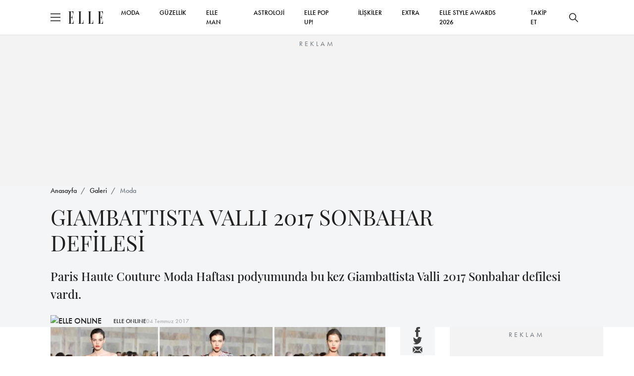

--- FILE ---
content_type: text/html; charset=utf-8
request_url: https://www.elle.com.tr/galeri/moda/giambattista-valli-2017-sonbahar-defilesi
body_size: 15250
content:

<!DOCTYPE html>
<html lang="tr">
<head>
	<meta charset="UTF-8">
	<meta http-equiv="X-UA-Compatible" content="IE=edge,chrome=1">
	<meta name="viewport" content="width=device-width, minimum-scale=1, maximum-scale=5" />
	<meta name="keywords">
	<meta name="description" content="GIAMBATTISTA VALLI 2017 SONBAHAR DEFİLESİ ">
	<meta name="p:domain_verify" content="0fe64a9569604c4daec0015779bf5edb" />
	<meta name="developer" content="Internod.Net">
	<meta property="og:site_name" content="ELLE Online" />
	<meta property="og:url" content="https://www.elle.com.tr/galeri/moda/giambattista-valli-2017-sonbahar-defilesi" />
	<meta name="og:title" content="GIAMBATTISTA VALLI 2017 SONBAHAR DEFİLESİ " />
	<meta property="og:image" content="https://i.elle.com.tr/dbimage/598-giambattista-kapak.jpg" />
	<meta property="og:description" content="GIAMBATTISTA VALLI 2017 SONBAHAR DEFİLESİ " />
	<meta property="og:type" content="Article" />
	<meta property="fb:app_id" content="853349128141992" />
	<meta name="twitter:card" content="summary_large_image">
	<meta name="twitter:site" content="elleturkey">
	<meta name="twitter:creator" content="elleturkey">
	<meta name="twitter:title" content="GIAMBATTISTA VALLI 2017 SONBAHAR DEFİLESİ ">
	<meta name="twitter:description" content="GIAMBATTISTA VALLI 2017 SONBAHAR DEFİLESİ ">
	<meta name="twitter:image" content="https://i.elle.com.tr/dbimage/598-giambattista-kapak.jpg">
	<meta name="twitter:text:description" content="GIAMBATTISTA VALLI 2017 SONBAHAR DEFİLESİ ">
		<link rel="canonical" href="https://www.elle.com.tr/galeri/moda/giambattista-valli-2017-sonbahar-defilesi" />
			<link rel="amphtml" href="https://www.elle.com.tr/amp/galeri/moda/giambattista-valli-2017-sonbahar-defilesi" />

	<title>GIAMBATTISTA VALLI 2017 SONBAHAR DEFİLESİ </title>
	<link rel="icon" type="image/x-icon" href="/content/src/img/favicon.ico" />
	<link rel="stylesheet" href="/content/src/css/packages.css">
	<link rel="stylesheet" href="/content/src/css/main.css?v11">
	
	<link rel="stylesheet" href="https://use.typekit.net/eng1ogp.css">
	<link rel="preload" as="image" href="/content/dist/img/logo.svg" />
	<link rel="preconnect" href="https://i.elle.com.tr">
	<link rel="preconnect" href="https://fonts.googleapis.com">
	<link rel="dns-prefetch" href="https://www.googletagmanager.com">
	<link rel="dns-prefetch" href="https://cdn.membrana.media">
	<link rel="dns-prefetch" href="https://i.elle.com.tr">
	<link rel="dns-prefetch" href="https://tpc.googlesyndication.com">
	<link rel="dns-prefetch" href="https://securepubads.g.doubleclick.net">
	<link rel="dns-prefetch" href="https://a.doganburda.com">
	<link rel="dns-prefetch" href="https://www.google.com">
	<link rel="dns-prefetch" href="https://fonts.gstatic.com">
	<link rel="dns-prefetch" href="https://bundles.efilli.com">
	<link rel="dns-prefetch" href="https://pagead2.googlesyndication.com">
	<link rel="dns-prefetch" href="https://fonts.googleapis.com">
	
    <script src="/content/src/js/postscribe.min.js"></script>



	<!--MEMBRANA ADS-->
	<style>
		.nts-ad {
			display: flex;
			flex-direction: column;
			align-items: center;
			justify-content: center
		}

		.nts-ad-h100 {
			min-height: 100px
		}

		.nts-ad-h200 {
			min-height: 200px
		}

		.nts-ad-h250 {
			min-height: 250px
		}

		.nts-ad-h280 {
			min-height: 280px
		}

		.nts-ad-h480 {
			min-height: 480px
		}

		.nts-ad-h600 {
			min-height: 600px;
			justify-content: flex-start
		}

		@media (max-width: 991px) {
			.nts-ad[data-ym-ad="desktop"] {
				display: none
			}
		}

		@media (min-width: 992px) {
			.nts-ad[data-ym-ad="mobile"] {
				display: none
			}
		}
	</style>
	<!--MEMBRANA ADS END-->
</head>

<body>
	<header class="main-header">
		<div class="container">
			<div class="header-container">
				<div class="header-container_left d-flex align-items-center">
					<div class="burger">
						<span></span>
					</div>
					<a href="/" class="d-block ms-3">
						<img src="/content/dist/img/logo.svg" alt="ELLE Logo" class="logo" width="70" height="25">
					</a>
				</div>
				<div class="header-container_center">
					<nav class="main-nav_desktop">
						<ul class="main-menu_desktop">
								<li><a target="_blank" title="MODA" href="/moda">MODA</a></li>
								<li><a target="_blank" title="G&#220;ZELLİK" href="/guzellik">G&#220;ZELLİK</a></li>
								<li><a target="_blank" title="ELLE Man" href="/elle-man">ELLE MAN</a></li>
								<li><a target="_blank" title="ASTROLOJİ" href="/astroloji">ASTROLOJİ</a></li>
									<li><a target="_blank" title="ELLE POP UP!" href="/emag">ELLE POP UP!</a></li>
								<li><a target="_blank" title="İLİŞKİLER" href="/iliskiler-seks">İLİŞKİLER</a></li>
								<li><a target="_blank" title="EXTRA" href="/extra">EXTRA</a></li>
							<li><a target="_blank" title="ELLE STYLE AWARDS 2026" href="/etiket/elle-style-awards-2026">ELLE STYLE AWARDS 2026</a></li>
							<li class="social-after" style="display:none;flex:auto;text-align:right">
								<a href="https://www.facebook.com/ELLETurkey" title="Facebook'ta Takip Et" target="_blank" class="d-inline-block p-2">
									<svg xmlns="http://www.w3.org/2000/svg" width="18" height="18" viewBox="0 0 6.506 14">
										<path d="M389.855,169.051h-1.962v7h-2.908v-7H383.6V166.58h1.383v-1.6a2.726,2.726,0,0,1,2.934-2.934l2.154.009v2.4h-1.563a.592.592,0,0,0-.617.673v1.455h2.216Zm0,0"
											  transform="translate(-383.603 -162.047)" fill="#202020" />
									</svg>
								</a>
								<a href="https://www.instagram.com/elleturkiye/" title="Instagram'da Takip Et" target="_blank" class="d-inline-block p-2">
									<svg xmlns="http://www.w3.org/2000/svg" width="20" height="20" viewBox="0 0 13.862 13.861">
										<path d="M200.034,561.082h-7.585a3.142,3.142,0,0,1-3.138-3.139V550.36a3.142,3.142,0,0,1,3.138-3.139h7.585a3.143,3.143,0,0,1,3.139,3.139v7.583A3.144,3.144,0,0,1,200.034,561.082ZM192.449,548.6a1.761,1.761,0,0,0-1.758,1.759v7.583a1.761,1.761,0,0,0,1.758,1.76h7.585a1.761,1.761,0,0,0,1.758-1.76V550.36a1.761,1.761,0,0,0-1.758-1.759Zm3.793,9.174a3.582,3.582,0,1,1,3.582-3.582A3.586,3.586,0,0,1,196.243,557.775Zm0-5.785a2.2,2.2,0,1,0,2.2,2.2A2.206,2.206,0,0,0,196.243,551.989Zm3.719-2.26a.909.909,0,1,0,.91.91A.908.908,0,0,0,199.961,549.729Z"
											  transform="translate(-189.312 -547.221)" fill="#202020" />
									</svg>
								</a>
								<a href="https://twitter.com/elleturkey" title="Twitter'da Takip Et" target="_blank" class="d-inline-block p-2">
									<svg data-name="Layer 1" fill="#000" width="20" height="20" xmlns="http://www.w3.org/2000/svg" viewBox="0 0 487.43 456.19">
										<path id="path1009" d="M7.48,21.9,195.66,273.57,6.29,478.1H48.91L214.71,299l134,179.11h145L294.93,212.33,471.2,21.9H428.58L275.89,186.82,152.51,21.9ZM70.16,53.3h66.63L431,446.7H364.39Z" transform="translate(-6.29 -21.9)" />
									</svg>
								</a>
								<a href="https://www.youtube.com/user/ELLEturkiye" title="Youtube'da Takip Et" target="_blank" class="d-inline-block p-2">
									<svg fill="#000" xmlns="http://www.w3.org/2000/svg" width="20" height="26" viewBox="0 0 18.255 12.777">
										<path d="M769.969,362.9a2.729,2.729,0,0,0-2.729-2.73h-12.8a2.73,2.73,0,0,0-2.729,2.73v7.318a2.729,2.729,0,0,0,2.729,2.729h12.8a2.728,2.728,0,0,0,2.729-2.729Zm-10.954,6.747V362.77l5.215,3.437Zm0,0"
											  transform="translate(-751.715 -360.168)" fill="#202020" fill-rule="evenodd" />
									</svg>
								</a>
								<a href="https://www.tiktok.com/@elledergisi" title="Tiktok'ta Takip Et" target="_blank" class="d-inline-block p-2">
									<svg fill="#000" width="20" height="20" viewBox="0 0 512 512" id="icons" xmlns="http://www.w3.org/2000/svg"><path d="M412.19,118.66a109.27,109.27,0,0,1-9.45-5.5,132.87,132.87,0,0,1-24.27-20.62c-18.1-20.71-24.86-41.72-27.35-56.43h.1C349.14,23.9,350,16,350.13,16H267.69V334.78c0,4.28,0,8.51-.18,12.69,0,.52-.05,1-.08,1.56,0,.23,0,.47-.05.71,0,.06,0,.12,0,.18a70,70,0,0,1-35.22,55.56,68.8,68.8,0,0,1-34.11,9c-38.41,0-69.54-31.32-69.54-70s31.13-70,69.54-70a68.9,68.9,0,0,1,21.41,3.39l.1-83.94a153.14,153.14,0,0,0-118,34.52,161.79,161.79,0,0,0-35.3,43.53c-3.48,6-16.61,30.11-18.2,69.24-1,22.21,5.67,45.22,8.85,54.73v.2c2,5.6,9.75,24.71,22.38,40.82A167.53,167.53,0,0,0,115,470.66v-.2l.2.2C155.11,497.78,199.36,496,199.36,496c7.66-.31,33.32,0,62.46-13.81,32.32-15.31,50.72-38.12,50.72-38.12a158.46,158.46,0,0,0,27.64-45.93c7.46-19.61,9.95-43.13,9.95-52.53V176.49c1,.6,14.32,9.41,14.32,9.41s19.19,12.3,49.13,20.31c21.48,5.7,50.42,6.9,50.42,6.9V131.27C453.86,132.37,433.27,129.17,412.19,118.66Z" /></svg>
								</a>
							</li>
							
							<li class="social-before">
								<span>
									<a title="Takip Et" href="#" onclick="socialTrigger('open')">TAKİP ET</a>
								</span>
							</li>
						</ul>
					</nav>
				</div>
				<div class="header-container_right social-before">
					<button class="btn btn-icon search-bar_btn" title="Ara">
						<svg xmlns="http://www.w3.org/2000/svg" width="18" height="18" viewBox="0 0 18 18">
							<path d="M17.78,16.723,12.661,11.6a7.138,7.138,0,1,0-1.06,1.06l5.119,5.119a.75.75,0,1,0,1.06-1.06ZM7.125,12.753A5.625,5.625,0,1,1,12.75,7.128,5.631,5.631,0,0,1,7.125,12.753Z"
								  transform="translate(0 -0.003)" fill="#202020" />
						</svg>
					</button>
				</div>
			</div>
		</div>
	</header>


	<!-- ESA COUNTDOWN BEGIN 
	<div class="esa-countdown" style="text-align: center; width: 100%; margin: 72px 0 -70px 0; cursor: pointer " onclick="document.location='/etiket/elle-style-awards-2026'">
		
		<div class="esa-countdown-banner" style="display: inline-block; background: url('/Content/Images/ESA_2025.jpg'); background-size: contain; width: 950px; height: 77px; display: inline-block; ">

			<div id="countdown">
				<ul>
					<li><span id="days"></span>GÜN</li>
					<li><span id="hours"></span>SAAT</li>
					<li><span id="minutes"></span>DAKİKA</li>
					<li><span id="seconds"></span>SANİYE</li>
				</ul>
			</div>
		</div>
	</div>
	<script>
		(function () {
			const second = 1000,
				minute = second * 60,
				hour = minute * 60,
				day = hour * 24;
			let today = new Date(),
				dd = String(today.getDate()).padStart(2, "0"),
				mm = String(today.getMonth() + 1).padStart(2, "0"),
				yyyy = today.getFullYear(),
				nextYear = yyyy + 1,
				dayMonth = "1/14/",
				birthday = dayMonth + yyyy + " 19:00:00";

			today = mm + "/" + dd + "/" + yyyy;
			if (today > birthday) {
				birthday = dayMonth + nextYear;
			}
			const countDown = new Date(birthday).getTime(),
				x = setInterval(function () {

					const now = new Date().getTime(),
						distance = countDown - now;

					document.getElementById("days").innerText = Math.floor(distance / (day)),
						document.getElementById("hours").innerText = Math.floor((distance % (day)) / (hour)),
						document.getElementById("minutes").innerText = Math.floor((distance % (hour)) / (minute)),
						document.getElementById("seconds").innerText = Math.floor((distance % (minute)) / second);
					if (distance < 0) {
						document.getElementById("countdown").style.display = "none";
						document.getElementById("content").style.display = "block";
						clearInterval(x);
					}
				}, 0)
		}());
	</script>
	<style>


		#countdown h1 {
			font-weight: normal;
			letter-spacing: .125rem;
			text-transform: uppercase;
		}

		#countdown ul {
			padding: 0;
			margin: 0;
			color: white
		}

		#countdown li {
			display: inline-block;
			font-size: 1em;
			list-style-type: none;
			text-transform: uppercase;
			width: 100px;
			font-size: 0.7em
		}

			#countdown li span {
				display: block;
				font-size: 1.8rem;
				padding-top: 5px
			}


		@media all and (max-width: 768px) {

			.esa-countdown-banner-text {
			}

			#countdown {
				padding-top: 0;
				padding-left: 15px
			}

				#countdown ul {
					zoom: 0.8 !important
				}

				#countdown h1 {
					font-size: 1.5rem;
					font-weight: 600
				}

				#countdown li {
					font-size: 1rem;
				}

					#countdown li span {
						font-size: 1.6rem;
						font-weight: 600
					}

			.esa-countdown-banner {
				width: 100% !important;
				height: 60px !important;
				background-position-x: -100px !important;
				background-size: 700px !important;
			}

			#countdown li {
				width: 75px !important
			}
		}
	</style>
	ESA COUNTDOWN END -->





	<div class="abg245" style="margin-top: 70px">
		<div class="nts-ad nts-ad-h250 hide-mobile" data-ym-ad="desktop" style="height:252px;overflow:hidden;">
			<div class="ELT_ATC_970_1"></div>
		</div>

		<div class="nts-ad nts-ad-h100 hide-desktop" data-ym-ad="mobile" style="height:102px;overflow:hidden;">
			<div class="ELT_ATC_320M"></div>
		</div>
	</div>




	<div class="search-bar">
		<div class="search-bar_content">
			<div class="container">
				<div class="d-flex flex-column w-lg-75 mx-auto">
					<div id="searhContainer">
						<form id="searchForm" method="get" onsubmit="return searchSubmit()" class="search-form mb-4">
							<input type="text" name="q" class="search-form_input" placeholder="Ara">
							<button type="submit" class="btn btn_primary w-100 w-lg-fit">ELLE'DE ARA</button>
						</form>

						<ul class="search-bar_suggestions">
							<li><a href="/astroloji">BURÇLAR</a></li>
							<li><a href="/moda">MODA</a></li>
							<li><a href="/tarot-fali">TAROT FALI</a></li>
							<li><a href="/emag">ELLE POP UP</a></li>
							<li><a href="/elle-tv">ELLE TV</a></li>
							<li><a href="/galeri">GALERİ</a></li>
						</ul>
					</div>
				</div>

			</div>
		</div>
	</div>

	<div class="secondary-nav">
		<div class="secondary-nav_content py-lg-4 px-lg-5 gap-4 p-3">
			<ul class="secondary-menu">
					<li><a target="_blank" title="MODA" href="/moda">MODA</a></li>
					<li><a target="_blank" title="G&#220;ZELLİK" href="/guzellik">G&#220;ZELLİK</a></li>
					<li><a target="_blank" title="&#220;NL&#220;LER &amp; STİL" href="/unluler-stil">&#220;NL&#220;LER &amp; STİL</a></li>
					<li><a target="_blank" title="ELLE Man" href="/elle-man">ELLE MAN</a></li>
					<li><a target="_blank" title="ASTROLOJİ" href="/astroloji">ASTROLOJİ</a></li>
						<li><a target="_blank" title="ELLE POP UP!" href="/emag">ELLE POP UP!</a></li>
					<li><a target="_blank" title="İLİŞKİLER" href="/iliskiler-seks">İLİŞKİLER</a></li>
					<li><a target="_blank" title="EXTRA" href="/extra">EXTRA</a></li>
				<li><a target="_blank" title="ELLE STYLE AWARDS 2026" href="/etiket/elle-style-awards-2026">ELLE STYLE AWARDS 2026</a></li>
			</ul>
			<div class="newsletter-box">
				<div class="newsletter-box_title mb-1">E-Bülten Aboneliği</div>
				<div class="newsletter-box_content">
					E-bültenimize abone olun, tüm gelişmelerden anında haberdar olun.
				</div>
			</div>
			<div>
				<div class="alert alert-success mb-4" style="display:none">Kayıt İşlemi Tamamlandı!</div>
				<form id="mobileNewsletter" onsubmit="return newsletterFormSubmit('mobileNewsletter')" class="newsletter-form">
					<input type="text" required name="name" id="name" placeholder="Adınız">
					<input type="email" required name="email" id="email" placeholder="E-mail Adresiniz">
					<button type="submit" class="btn btn_primary btn-sm">GÖNDER</button>
				</form>
			</div>

			<div class="d-flex justify-content-center gap-4">
				<a href="https://www.facebook.com/ELLETurkey" title="Facebook'ta Takip Et" target="_blank" class="d-block">
					<svg xmlns="http://www.w3.org/2000/svg" width="18" height="18" viewBox="0 0 6.506 14">
						<path d="M389.855,169.051h-1.962v7h-2.908v-7H383.6V166.58h1.383v-1.6a2.726,2.726,0,0,1,2.934-2.934l2.154.009v2.4h-1.563a.592.592,0,0,0-.617.673v1.455h2.216Zm0,0"
							  transform="translate(-383.603 -162.047)" fill="#202020" />
					</svg>
				</a>
				<a href="https://www.instagram.com/elleturkiye/" title="Instagram'da Takip Et" target="_blank" class="d-block">
					<svg xmlns="http://www.w3.org/2000/svg" width="20" height="20" viewBox="0 0 13.862 13.861">
						<path d="M200.034,561.082h-7.585a3.142,3.142,0,0,1-3.138-3.139V550.36a3.142,3.142,0,0,1,3.138-3.139h7.585a3.143,3.143,0,0,1,3.139,3.139v7.583A3.144,3.144,0,0,1,200.034,561.082ZM192.449,548.6a1.761,1.761,0,0,0-1.758,1.759v7.583a1.761,1.761,0,0,0,1.758,1.76h7.585a1.761,1.761,0,0,0,1.758-1.76V550.36a1.761,1.761,0,0,0-1.758-1.759Zm3.793,9.174a3.582,3.582,0,1,1,3.582-3.582A3.586,3.586,0,0,1,196.243,557.775Zm0-5.785a2.2,2.2,0,1,0,2.2,2.2A2.206,2.206,0,0,0,196.243,551.989Zm3.719-2.26a.909.909,0,1,0,.91.91A.908.908,0,0,0,199.961,549.729Z"
							  transform="translate(-189.312 -547.221)" fill="#202020" />
					</svg>
				</a>
				<a href="https://twitter.com/elleturkey" title="Twitter'da Takip Et" target="_blank" class="d-block">
					<svg fill="#000" data-name="Layer 1" width="20" height="20" xmlns="http://www.w3.org/2000/svg" viewBox="0 0 487.43 456.19">
						<path id="path1009" d="M7.48,21.9,195.66,273.57,6.29,478.1H48.91L214.71,299l134,179.11h145L294.93,212.33,471.2,21.9H428.58L275.89,186.82,152.51,21.9ZM70.16,53.3h66.63L431,446.7H364.39Z" transform="translate(-6.29 -21.9)" />
					</svg>
				</a>
				<a href="https://www.youtube.com/user/ELLEturkiye" title="Youtube'da Takip Et" target="_blank" class="d-block">
					<svg xmlns="http://www.w3.org/2000/svg" width="20" height="25" viewBox="0 0 18.255 12.777">
						<path d="M769.969,362.9a2.729,2.729,0,0,0-2.729-2.73h-12.8a2.73,2.73,0,0,0-2.729,2.73v7.318a2.729,2.729,0,0,0,2.729,2.729h12.8a2.728,2.728,0,0,0,2.729-2.729Zm-10.954,6.747V362.77l5.215,3.437Zm0,0"
							  transform="translate(-751.715 -360.168)" fill="#202020" fill-rule="evenodd" />
					</svg>
				</a>
				<a href="https://www.tiktok.com/@elledergisi" title="Tiktok'ta Takip Et" target="_blank" class="d-block">
					<svg fill="#000" width="22" height="22" viewBox="0 0 512 512" id="icons" xmlns="http://www.w3.org/2000/svg"><path d="M412.19,118.66a109.27,109.27,0,0,1-9.45-5.5,132.87,132.87,0,0,1-24.27-20.62c-18.1-20.71-24.86-41.72-27.35-56.43h.1C349.14,23.9,350,16,350.13,16H267.69V334.78c0,4.28,0,8.51-.18,12.69,0,.52-.05,1-.08,1.56,0,.23,0,.47-.05.71,0,.06,0,.12,0,.18a70,70,0,0,1-35.22,55.56,68.8,68.8,0,0,1-34.11,9c-38.41,0-69.54-31.32-69.54-70s31.13-70,69.54-70a68.9,68.9,0,0,1,21.41,3.39l.1-83.94a153.14,153.14,0,0,0-118,34.52,161.79,161.79,0,0,0-35.3,43.53c-3.48,6-16.61,30.11-18.2,69.24-1,22.21,5.67,45.22,8.85,54.73v.2c2,5.6,9.75,24.71,22.38,40.82A167.53,167.53,0,0,0,115,470.66v-.2l.2.2C155.11,497.78,199.36,496,199.36,496c7.66-.31,33.32,0,62.46-13.81,32.32-15.31,50.72-38.12,50.72-38.12a158.46,158.46,0,0,0,27.64-45.93c7.46-19.61,9.95-43.13,9.95-52.53V176.49c1,.6,14.32,9.41,14.32,9.41s19.19,12.3,49.13,20.31c21.48,5.7,50.42,6.9,50.42,6.9V131.27C453.86,132.37,433.27,129.17,412.19,118.66Z" /></svg>
				</a>
			</div>
		</div>
	</div>

	


<main class="content-index"
      data-id="59f2959b-40ee-408f-afca-a7a60108fd91"
      data-title="GIAMBATTISTA VALLI 2017 SONBAHAR DEFİLESİ "
      data-category-id="e648bd74-497a-46c8-9d88-a743017b13db"
      data-created-datetime="2017-07-04 15:35:00.000"
      data-url="/galeri/moda/giambattista-valli-2017-sonbahar-defilesi">
    <section class="bg-light section-padding-3">
        <div class="container">
            <nav aria-label="breadcrumb mb-3">
                <ol class="breadcrumb">
                    <li class="breadcrumb-item"><a href="/">Anasayfa</a></li>
                    <li class="breadcrumb-item"><a href="/galeri">Galeri</a></li>
                    <li class="breadcrumb-item active" aria-current="page"><a href="/galeri/moda">Moda</a></li>
                </ol>
            </nav>
            <h1 class="w-lg-75 fw-400 secondary-font fs-24 fs-lg-44 mb-4">
                GIAMBATTISTA VALLI 2017 SONBAHAR DEFİLESİ 
            </h1>
            <p class="fs-18 fs-lg-24 secondary-font mb-4">Paris Haute Couture Moda Haftası podyumunda bu kez Giambattista Valli 2017 Sonbahar defilesi vardı.
</p>
            <span class="d-flex align-items-center gap-3">
                    <!-- OLD VERSION STORY CIRCLE
                    <a href="/yazar/">
                        <span onclick="$('.gallery-item:first a').click();" class="circle">
                            <img loading="lazy" src="https://i.elle.com.tr/elele-live-static-files/small_logo.jpg" width="50" height="50" class="square-img rounded-circle" alt="ELLE ONLINE">
                            <svg viewBox="0 0 100 100" xmlns="http://www.w3.org/2000/svg" style="enable-background:new -580 439 577.9 194;display:none"
                                xml:space="preserve">
                            <circle cx="50" cy="50" r="40" />
                            </svg>
                        </span>
                    </a>
                    -->
                    <a href="/yazar/">
                            <img loading="lazy" src="https://i.elle.com.tr/elele-live-static-files/small_logo.jpg" width="50" height="50" class="square-img rounded-circle" alt="ELLE ONLINE">
                            <svg viewBox="0 0 100 100" xmlns="http://www.w3.org/2000/svg" style="enable-background:new -580 439 577.9 194;display:none"
                                 xml:space="preserve">
                            <circle cx="50" cy="50" r="40" />
                             </svg>
                    </a>
                <a href="/yazar/" class="fs-12 text-decoration-none ms-4">ELLE ONLINE</a>
                <span class="font-futura_book text-muted fs-12">04 Temmuz 2017</span>
            </span>
        </div>
    </section>
    <section class="section-padding-3">
        <div class="container">
            <div class="blog-view">

<ul class="share-icons d-flex d-lg-none py-3 justify-content-center">
	<li>
		<a target="_blank" title="Facebook'ta Paylaş" href="https://www.facebook.com/sharer.php?u=https://www.elle.com.tr/galeri/moda/giambattista-valli-2017-sonbahar-defilesi">
			<svg id="Group_6786" data-name="Group 6786" xmlns="http://www.w3.org/2000/svg" width="9.211"
				 height="19.822" viewBox="0 0 9.211 19.822">
				<path id="Path_1" data-name="Path 1"
					  d="M392.456,171.964h-2.778v9.9H385.56v-9.9H383.6v-3.5h1.957V166.2a3.86,3.86,0,0,1,4.154-4.154l3.05.013v3.4h-2.213a.838.838,0,0,0-.874.953v2.06h3.137Zm0,0"
					  transform="translate(-383.603 -162.047)" fill="currentColor" />
			</svg>

		</a>

	</li>
	<li>
		<a target="_blank" title="Twitter'da Paylaş" href="//www.twitter.com/share?url=https://www.elle.com.tr/galeri/moda/giambattista-valli-2017-sonbahar-defilesi&amp;text=GIAMBATTISTA VALLI 2017 SONBAHAR DEFİLESİ &amp;via=elleturkey">
			<svg id="Group_6787" data-name="Group 6787" xmlns="http://www.w3.org/2000/svg" width="18.623"
				 height="15.137" viewBox="0 0 18.623 15.137">
				<path id="Path_4" data-name="Path 4"
					  d="M579.111,358.942a7.606,7.606,0,0,1-2.194.6,3.825,3.825,0,0,0,1.678-2.114,7.6,7.6,0,0,1-2.424.927,3.823,3.823,0,0,0-6.611,2.614,3.87,3.87,0,0,0,.1.872,10.849,10.849,0,0,1-7.875-3.993,3.825,3.825,0,0,0,1.182,5.1,3.8,3.8,0,0,1-1.73-.478c0,.016,0,.032,0,.048a3.823,3.823,0,0,0,3.065,3.746,3.806,3.806,0,0,1-1.007.135,3.949,3.949,0,0,1-.719-.068,3.826,3.826,0,0,0,3.57,2.652,7.716,7.716,0,0,1-5.656,1.582,10.864,10.864,0,0,0,16.727-9.155c0-.165,0-.331-.01-.494a7.74,7.74,0,0,0,1.906-1.978Zm0,0"
					  transform="translate(-560.488 -357.15)" fill="currentColor" />
			</svg>

		</a>
	</li>
	<li>
		<a target="_blank" title="Mail Olarak Paylaş" href="/cdn-cgi/l/email-protection#[base64]">
			<svg width="22" height="22" viewBox="0 0 22 22" fill="none" xmlns="http://www.w3.org/2000/svg">
				<path d="M1.51758 5.62891V16.3801L6.89316 11.0045L1.51758 5.62891Z" fill="currentColor" />
				<path d="M2.58594 4.55176L9.39152 11.3573C10.251 12.2169 11.7501 12.2169 12.6096 11.3573L19.4152 4.55176H2.58594Z"
					  fill="currentColor" />
				<path d="M13.681 12.43C12.9656 13.1462 12.0128 13.5414 10.9993 13.5414C9.98575 13.5414 9.03292 13.1462 8.31754 12.43L7.96478 12.0773L2.59375 17.4483H19.4048L14.0338 12.0773L13.681 12.43Z"
					  fill="currentColor" />
				<path d="M15.1074 11.0045L20.483 16.3801V5.62891L15.1074 11.0045Z" fill="currentColor" />
			</svg>
		</a>
	</li>
</ul>

                <div class="blog-view-grid section-padding-1">
                    <div>
                        <figure class="blog-view_cover mb-4">
                                <img loading="eager" width="768" height="384" src="https://i.elle.com.tr/dbimage/598-giambattista-kapak.jpg" style="display: block;height:auto!important" alt="GIAMBATTISTA VALLI 2017 SONBAHAR DEFİLESİ ">
                                <span class="image-copyright">Getty</span>
                            <span class="infinite-trigger"></span>
                        </figure>
                        <article class="blog-view_content">
                            
                                        <div class="gallery-item mb-4 pb-4 text-center">
                                            <div data-id="1" class="item-number unprocessed line-seperator fs-lg-20 mb-4">1/28</div>
                                            <a data-fancybox="gallery" data-fancybox-group="gallery" href="https://i.elle.com.tr/dbimage/932-12.jpg" class="video-item" data-caption="">
                                                <img loading="lazy" alt="GIAMBATTISTA VALLI 2017 SONBAHAR DEFİLESİ  / 0" src="https://i.elle.com.tr/dbimage/932-12.jpg">
                                            </a>
                                            <div class="d-flex align-items-center justify-content-between mb-3 pt-3">
                                                <span class="fs-lg-20 w-100"></span>
                                                <span class="font-futura_book fs-16 text-muted mb-4"></span>
                                            </div>
                                        </div>



	<div class="abg245" style="height: 280px; overflow: hidden">
		<div class="nts-ad nts-ad-h480" data-ym-ad="desktop">
			<div class="ELT_ITA_640_2"></div>
		</div>
		<div class="nts-ad nts-ad-h280" data-ym-ad="mobile">
			<div class="ELT_ITA_300M_2"></div>
		</div>
	</div>



                                    <style>
                                        .circle {
                                            position: relative;
                                            width: 70px;
                                            height: 70px;
                                            cursor: pointer;
                                        }

                                            .circle svg {
                                                fill: none;
                                                stroke: #8a3ab9;
                                                stroke-linecap: round;
                                                stroke-width: 3;
                                                stroke-dasharray: 1;
                                                stroke-dashoffset: 0;
                                                animation: stroke-draw 2s cubic-bezier(0.77, 0, 0.175, 1) infinite alternate;
                                                display: block !important
                                            }

                                            .circle img {
                                                position: absolute;
                                                left: 50%;
                                                top: 50%;
                                                transform: translate(-50%, -50%);
                                                border-radius: 50%;
                                            }

                                        @keyframes stroke-draw {
                                            from {
                                                stroke: #8a3ab9;
                                                stroke-dasharray: 1;
                                            }

                                            to {
                                                stroke: #cd486b;
                                                transform: rotate(180deg);
                                                stroke-dasharray: 8;
                                            }
                                        }
                                    </style>
                                        <div class="gallery-item mb-4 pb-4 text-center">
                                            <div data-id="2" class="item-number unprocessed line-seperator fs-lg-20 mb-4">2/28</div>
                                            <a data-fancybox="gallery" data-fancybox-group="gallery" href="https://i.elle.com.tr/dbimage/73-1.jpg" class="video-item" data-caption="">
                                                <img loading="lazy" alt="GIAMBATTISTA VALLI 2017 SONBAHAR DEFİLESİ  / 1" src="https://i.elle.com.tr/dbimage/73-1.jpg">
                                            </a>
                                            <div class="d-flex align-items-center justify-content-between mb-3 pt-3">
                                                <span class="fs-lg-20 w-100"></span>
                                                <span class="font-futura_book fs-16 text-muted mb-4"></span>
                                            </div>
                                        </div>
                                    <style>
                                        .circle {
                                            position: relative;
                                            width: 70px;
                                            height: 70px;
                                            cursor: pointer;
                                        }

                                            .circle svg {
                                                fill: none;
                                                stroke: #8a3ab9;
                                                stroke-linecap: round;
                                                stroke-width: 3;
                                                stroke-dasharray: 1;
                                                stroke-dashoffset: 0;
                                                animation: stroke-draw 2s cubic-bezier(0.77, 0, 0.175, 1) infinite alternate;
                                                display: block !important
                                            }

                                            .circle img {
                                                position: absolute;
                                                left: 50%;
                                                top: 50%;
                                                transform: translate(-50%, -50%);
                                                border-radius: 50%;
                                            }

                                        @keyframes stroke-draw {
                                            from {
                                                stroke: #8a3ab9;
                                                stroke-dasharray: 1;
                                            }

                                            to {
                                                stroke: #cd486b;
                                                transform: rotate(180deg);
                                                stroke-dasharray: 8;
                                            }
                                        }
                                    </style>
                                        <div class="gallery-item mb-4 pb-4 text-center">
                                            <div data-id="3" class="item-number unprocessed line-seperator fs-lg-20 mb-4">3/28</div>
                                            <a data-fancybox="gallery" data-fancybox-group="gallery" href="https://i.elle.com.tr/dbimage/511-6.jpg" class="video-item" data-caption="">
                                                <img loading="lazy" alt="GIAMBATTISTA VALLI 2017 SONBAHAR DEFİLESİ  / 2" src="https://i.elle.com.tr/dbimage/511-6.jpg">
                                            </a>
                                            <div class="d-flex align-items-center justify-content-between mb-3 pt-3">
                                                <span class="fs-lg-20 w-100"></span>
                                                <span class="font-futura_book fs-16 text-muted mb-4"></span>
                                            </div>
                                        </div>
                                    <style>
                                        .circle {
                                            position: relative;
                                            width: 70px;
                                            height: 70px;
                                            cursor: pointer;
                                        }

                                            .circle svg {
                                                fill: none;
                                                stroke: #8a3ab9;
                                                stroke-linecap: round;
                                                stroke-width: 3;
                                                stroke-dasharray: 1;
                                                stroke-dashoffset: 0;
                                                animation: stroke-draw 2s cubic-bezier(0.77, 0, 0.175, 1) infinite alternate;
                                                display: block !important
                                            }

                                            .circle img {
                                                position: absolute;
                                                left: 50%;
                                                top: 50%;
                                                transform: translate(-50%, -50%);
                                                border-radius: 50%;
                                            }

                                        @keyframes stroke-draw {
                                            from {
                                                stroke: #8a3ab9;
                                                stroke-dasharray: 1;
                                            }

                                            to {
                                                stroke: #cd486b;
                                                transform: rotate(180deg);
                                                stroke-dasharray: 8;
                                            }
                                        }
                                    </style>
                                        <div class="gallery-item mb-4 pb-4 text-center">
                                            <div data-id="4" class="item-number unprocessed line-seperator fs-lg-20 mb-4">4/28</div>
                                            <a data-fancybox="gallery" data-fancybox-group="gallery" href="https://i.elle.com.tr/dbimage/417-5.jpg" class="video-item" data-caption="">
                                                <img loading="lazy" alt="GIAMBATTISTA VALLI 2017 SONBAHAR DEFİLESİ  / 3" src="https://i.elle.com.tr/dbimage/417-5.jpg">
                                            </a>
                                            <div class="d-flex align-items-center justify-content-between mb-3 pt-3">
                                                <span class="fs-lg-20 w-100"></span>
                                                <span class="font-futura_book fs-16 text-muted mb-4"></span>
                                            </div>
                                        </div>
                                    <style>
                                        .circle {
                                            position: relative;
                                            width: 70px;
                                            height: 70px;
                                            cursor: pointer;
                                        }

                                            .circle svg {
                                                fill: none;
                                                stroke: #8a3ab9;
                                                stroke-linecap: round;
                                                stroke-width: 3;
                                                stroke-dasharray: 1;
                                                stroke-dashoffset: 0;
                                                animation: stroke-draw 2s cubic-bezier(0.77, 0, 0.175, 1) infinite alternate;
                                                display: block !important
                                            }

                                            .circle img {
                                                position: absolute;
                                                left: 50%;
                                                top: 50%;
                                                transform: translate(-50%, -50%);
                                                border-radius: 50%;
                                            }

                                        @keyframes stroke-draw {
                                            from {
                                                stroke: #8a3ab9;
                                                stroke-dasharray: 1;
                                            }

                                            to {
                                                stroke: #cd486b;
                                                transform: rotate(180deg);
                                                stroke-dasharray: 8;
                                            }
                                        }
                                    </style>
                                        <div class="gallery-item mb-4 pb-4 text-center">
                                            <div data-id="5" class="item-number unprocessed line-seperator fs-lg-20 mb-4">5/28</div>
                                            <a data-fancybox="gallery" data-fancybox-group="gallery" href="https://i.elle.com.tr/dbimage/589-7.jpg" class="video-item" data-caption="">
                                                <img loading="lazy" alt="GIAMBATTISTA VALLI 2017 SONBAHAR DEFİLESİ  / 4" src="https://i.elle.com.tr/dbimage/589-7.jpg">
                                            </a>
                                            <div class="d-flex align-items-center justify-content-between mb-3 pt-3">
                                                <span class="fs-lg-20 w-100"></span>
                                                <span class="font-futura_book fs-16 text-muted mb-4"></span>
                                            </div>
                                        </div>



	<div class="abg245" style="height: 280px; overflow: hidden">
		<div class="nts-ad nts-ad-h480" data-ym-ad="desktop">
			<div class="ELT_ITA_640_2"></div>
		</div>
		<div class="nts-ad nts-ad-h280" data-ym-ad="mobile">
			<div class="ELT_ITA_300M_2"></div>
		</div>
	</div>



                                    <style>
                                        .circle {
                                            position: relative;
                                            width: 70px;
                                            height: 70px;
                                            cursor: pointer;
                                        }

                                            .circle svg {
                                                fill: none;
                                                stroke: #8a3ab9;
                                                stroke-linecap: round;
                                                stroke-width: 3;
                                                stroke-dasharray: 1;
                                                stroke-dashoffset: 0;
                                                animation: stroke-draw 2s cubic-bezier(0.77, 0, 0.175, 1) infinite alternate;
                                                display: block !important
                                            }

                                            .circle img {
                                                position: absolute;
                                                left: 50%;
                                                top: 50%;
                                                transform: translate(-50%, -50%);
                                                border-radius: 50%;
                                            }

                                        @keyframes stroke-draw {
                                            from {
                                                stroke: #8a3ab9;
                                                stroke-dasharray: 1;
                                            }

                                            to {
                                                stroke: #cd486b;
                                                transform: rotate(180deg);
                                                stroke-dasharray: 8;
                                            }
                                        }
                                    </style>
                                        <div class="gallery-item mb-4 pb-4 text-center">
                                            <div data-id="6" class="item-number unprocessed line-seperator fs-lg-20 mb-4">6/28</div>
                                            <a data-fancybox="gallery" data-fancybox-group="gallery" href="https://i.elle.com.tr/dbimage/996-28.jpg" class="video-item" data-caption="">
                                                <img loading="lazy" alt="GIAMBATTISTA VALLI 2017 SONBAHAR DEFİLESİ  / 5" src="https://i.elle.com.tr/dbimage/996-28.jpg">
                                            </a>
                                            <div class="d-flex align-items-center justify-content-between mb-3 pt-3">
                                                <span class="fs-lg-20 w-100"></span>
                                                <span class="font-futura_book fs-16 text-muted mb-4"></span>
                                            </div>
                                        </div>
                                    <style>
                                        .circle {
                                            position: relative;
                                            width: 70px;
                                            height: 70px;
                                            cursor: pointer;
                                        }

                                            .circle svg {
                                                fill: none;
                                                stroke: #8a3ab9;
                                                stroke-linecap: round;
                                                stroke-width: 3;
                                                stroke-dasharray: 1;
                                                stroke-dashoffset: 0;
                                                animation: stroke-draw 2s cubic-bezier(0.77, 0, 0.175, 1) infinite alternate;
                                                display: block !important
                                            }

                                            .circle img {
                                                position: absolute;
                                                left: 50%;
                                                top: 50%;
                                                transform: translate(-50%, -50%);
                                                border-radius: 50%;
                                            }

                                        @keyframes stroke-draw {
                                            from {
                                                stroke: #8a3ab9;
                                                stroke-dasharray: 1;
                                            }

                                            to {
                                                stroke: #cd486b;
                                                transform: rotate(180deg);
                                                stroke-dasharray: 8;
                                            }
                                        }
                                    </style>
                                        <div class="gallery-item mb-4 pb-4 text-center">
                                            <div data-id="7" class="item-number unprocessed line-seperator fs-lg-20 mb-4">7/28</div>
                                            <a data-fancybox="gallery" data-fancybox-group="gallery" href="https://i.elle.com.tr/dbimage/667-8.jpg" class="video-item" data-caption="">
                                                <img loading="lazy" alt="GIAMBATTISTA VALLI 2017 SONBAHAR DEFİLESİ  / 6" src="https://i.elle.com.tr/dbimage/667-8.jpg">
                                            </a>
                                            <div class="d-flex align-items-center justify-content-between mb-3 pt-3">
                                                <span class="fs-lg-20 w-100"></span>
                                                <span class="font-futura_book fs-16 text-muted mb-4"></span>
                                            </div>
                                        </div>
                                    <style>
                                        .circle {
                                            position: relative;
                                            width: 70px;
                                            height: 70px;
                                            cursor: pointer;
                                        }

                                            .circle svg {
                                                fill: none;
                                                stroke: #8a3ab9;
                                                stroke-linecap: round;
                                                stroke-width: 3;
                                                stroke-dasharray: 1;
                                                stroke-dashoffset: 0;
                                                animation: stroke-draw 2s cubic-bezier(0.77, 0, 0.175, 1) infinite alternate;
                                                display: block !important
                                            }

                                            .circle img {
                                                position: absolute;
                                                left: 50%;
                                                top: 50%;
                                                transform: translate(-50%, -50%);
                                                border-radius: 50%;
                                            }

                                        @keyframes stroke-draw {
                                            from {
                                                stroke: #8a3ab9;
                                                stroke-dasharray: 1;
                                            }

                                            to {
                                                stroke: #cd486b;
                                                transform: rotate(180deg);
                                                stroke-dasharray: 8;
                                            }
                                        }
                                    </style>
                                        <div class="gallery-item mb-4 pb-4 text-center">
                                            <div data-id="8" class="item-number unprocessed line-seperator fs-lg-20 mb-4">8/28</div>
                                            <a data-fancybox="gallery" data-fancybox-group="gallery" href="https://i.elle.com.tr/dbimage/214-3.jpg" class="video-item" data-caption="">
                                                <img loading="lazy" alt="GIAMBATTISTA VALLI 2017 SONBAHAR DEFİLESİ  / 7" src="https://i.elle.com.tr/dbimage/214-3.jpg">
                                            </a>
                                            <div class="d-flex align-items-center justify-content-between mb-3 pt-3">
                                                <span class="fs-lg-20 w-100"></span>
                                                <span class="font-futura_book fs-16 text-muted mb-4"></span>
                                            </div>
                                        </div>
                                    <style>
                                        .circle {
                                            position: relative;
                                            width: 70px;
                                            height: 70px;
                                            cursor: pointer;
                                        }

                                            .circle svg {
                                                fill: none;
                                                stroke: #8a3ab9;
                                                stroke-linecap: round;
                                                stroke-width: 3;
                                                stroke-dasharray: 1;
                                                stroke-dashoffset: 0;
                                                animation: stroke-draw 2s cubic-bezier(0.77, 0, 0.175, 1) infinite alternate;
                                                display: block !important
                                            }

                                            .circle img {
                                                position: absolute;
                                                left: 50%;
                                                top: 50%;
                                                transform: translate(-50%, -50%);
                                                border-radius: 50%;
                                            }

                                        @keyframes stroke-draw {
                                            from {
                                                stroke: #8a3ab9;
                                                stroke-dasharray: 1;
                                            }

                                            to {
                                                stroke: #cd486b;
                                                transform: rotate(180deg);
                                                stroke-dasharray: 8;
                                            }
                                        }
                                    </style>
                                        <div class="gallery-item mb-4 pb-4 text-center">
                                            <div data-id="9" class="item-number unprocessed line-seperator fs-lg-20 mb-4">9/28</div>
                                            <a data-fancybox="gallery" data-fancybox-group="gallery" href="https://i.elle.com.tr/dbimage/870-11.jpg" class="video-item" data-caption="">
                                                <img loading="lazy" alt="GIAMBATTISTA VALLI 2017 SONBAHAR DEFİLESİ  / 8" src="https://i.elle.com.tr/dbimage/870-11.jpg">
                                            </a>
                                            <div class="d-flex align-items-center justify-content-between mb-3 pt-3">
                                                <span class="fs-lg-20 w-100"></span>
                                                <span class="font-futura_book fs-16 text-muted mb-4"></span>
                                            </div>
                                        </div>



	<div class="abg245" style="height: 280px; overflow: hidden">
		<div class="nts-ad nts-ad-h480" data-ym-ad="desktop">
			<div class="ELT_ITA_640_2"></div>
		</div>
		<div class="nts-ad nts-ad-h280" data-ym-ad="mobile">
			<div class="ELT_ITA_300M_2"></div>
		</div>
	</div>



                                    <style>
                                        .circle {
                                            position: relative;
                                            width: 70px;
                                            height: 70px;
                                            cursor: pointer;
                                        }

                                            .circle svg {
                                                fill: none;
                                                stroke: #8a3ab9;
                                                stroke-linecap: round;
                                                stroke-width: 3;
                                                stroke-dasharray: 1;
                                                stroke-dashoffset: 0;
                                                animation: stroke-draw 2s cubic-bezier(0.77, 0, 0.175, 1) infinite alternate;
                                                display: block !important
                                            }

                                            .circle img {
                                                position: absolute;
                                                left: 50%;
                                                top: 50%;
                                                transform: translate(-50%, -50%);
                                                border-radius: 50%;
                                            }

                                        @keyframes stroke-draw {
                                            from {
                                                stroke: #8a3ab9;
                                                stroke-dasharray: 1;
                                            }

                                            to {
                                                stroke: #cd486b;
                                                transform: rotate(180deg);
                                                stroke-dasharray: 8;
                                            }
                                        }
                                    </style>
                                        <div class="gallery-item mb-4 pb-4 text-center">
                                            <div data-id="10" class="item-number unprocessed line-seperator fs-lg-20 mb-4">10/28</div>
                                            <a data-fancybox="gallery" data-fancybox-group="gallery" href="https://i.elle.com.tr/dbimage/151-2.jpg" class="video-item" data-caption="">
                                                <img loading="lazy" alt="GIAMBATTISTA VALLI 2017 SONBAHAR DEFİLESİ  / 9" src="https://i.elle.com.tr/dbimage/151-2.jpg">
                                            </a>
                                            <div class="d-flex align-items-center justify-content-between mb-3 pt-3">
                                                <span class="fs-lg-20 w-100"></span>
                                                <span class="font-futura_book fs-16 text-muted mb-4"></span>
                                            </div>
                                        </div>
                                    <style>
                                        .circle {
                                            position: relative;
                                            width: 70px;
                                            height: 70px;
                                            cursor: pointer;
                                        }

                                            .circle svg {
                                                fill: none;
                                                stroke: #8a3ab9;
                                                stroke-linecap: round;
                                                stroke-width: 3;
                                                stroke-dasharray: 1;
                                                stroke-dashoffset: 0;
                                                animation: stroke-draw 2s cubic-bezier(0.77, 0, 0.175, 1) infinite alternate;
                                                display: block !important
                                            }

                                            .circle img {
                                                position: absolute;
                                                left: 50%;
                                                top: 50%;
                                                transform: translate(-50%, -50%);
                                                border-radius: 50%;
                                            }

                                        @keyframes stroke-draw {
                                            from {
                                                stroke: #8a3ab9;
                                                stroke-dasharray: 1;
                                            }

                                            to {
                                                stroke: #cd486b;
                                                transform: rotate(180deg);
                                                stroke-dasharray: 8;
                                            }
                                        }
                                    </style>
                                        <div class="gallery-item mb-4 pb-4 text-center">
                                            <div data-id="11" class="item-number unprocessed line-seperator fs-lg-20 mb-4">11/28</div>
                                            <a data-fancybox="gallery" data-fancybox-group="gallery" href="https://i.elle.com.tr/dbimage/323-4.jpg" class="video-item" data-caption="">
                                                <img loading="lazy" alt="GIAMBATTISTA VALLI 2017 SONBAHAR DEFİLESİ  / 10" src="https://i.elle.com.tr/dbimage/323-4.jpg">
                                            </a>
                                            <div class="d-flex align-items-center justify-content-between mb-3 pt-3">
                                                <span class="fs-lg-20 w-100"></span>
                                                <span class="font-futura_book fs-16 text-muted mb-4"></span>
                                            </div>
                                        </div>
                                    <style>
                                        .circle {
                                            position: relative;
                                            width: 70px;
                                            height: 70px;
                                            cursor: pointer;
                                        }

                                            .circle svg {
                                                fill: none;
                                                stroke: #8a3ab9;
                                                stroke-linecap: round;
                                                stroke-width: 3;
                                                stroke-dasharray: 1;
                                                stroke-dashoffset: 0;
                                                animation: stroke-draw 2s cubic-bezier(0.77, 0, 0.175, 1) infinite alternate;
                                                display: block !important
                                            }

                                            .circle img {
                                                position: absolute;
                                                left: 50%;
                                                top: 50%;
                                                transform: translate(-50%, -50%);
                                                border-radius: 50%;
                                            }

                                        @keyframes stroke-draw {
                                            from {
                                                stroke: #8a3ab9;
                                                stroke-dasharray: 1;
                                            }

                                            to {
                                                stroke: #cd486b;
                                                transform: rotate(180deg);
                                                stroke-dasharray: 8;
                                            }
                                        }
                                    </style>
                                        <div class="gallery-item mb-4 pb-4 text-center">
                                            <div data-id="12" class="item-number unprocessed line-seperator fs-lg-20 mb-4">12/28</div>
                                            <a data-fancybox="gallery" data-fancybox-group="gallery" href="https://i.elle.com.tr/dbimage/729-9.jpg" class="video-item" data-caption="">
                                                <img loading="lazy" alt="GIAMBATTISTA VALLI 2017 SONBAHAR DEFİLESİ  / 11" src="https://i.elle.com.tr/dbimage/729-9.jpg">
                                            </a>
                                            <div class="d-flex align-items-center justify-content-between mb-3 pt-3">
                                                <span class="fs-lg-20 w-100"></span>
                                                <span class="font-futura_book fs-16 text-muted mb-4"></span>
                                            </div>
                                        </div>
                                    <style>
                                        .circle {
                                            position: relative;
                                            width: 70px;
                                            height: 70px;
                                            cursor: pointer;
                                        }

                                            .circle svg {
                                                fill: none;
                                                stroke: #8a3ab9;
                                                stroke-linecap: round;
                                                stroke-width: 3;
                                                stroke-dasharray: 1;
                                                stroke-dashoffset: 0;
                                                animation: stroke-draw 2s cubic-bezier(0.77, 0, 0.175, 1) infinite alternate;
                                                display: block !important
                                            }

                                            .circle img {
                                                position: absolute;
                                                left: 50%;
                                                top: 50%;
                                                transform: translate(-50%, -50%);
                                                border-radius: 50%;
                                            }

                                        @keyframes stroke-draw {
                                            from {
                                                stroke: #8a3ab9;
                                                stroke-dasharray: 1;
                                            }

                                            to {
                                                stroke: #cd486b;
                                                transform: rotate(180deg);
                                                stroke-dasharray: 8;
                                            }
                                        }
                                    </style>
                                        <div class="gallery-item mb-4 pb-4 text-center">
                                            <div data-id="13" class="item-number unprocessed line-seperator fs-lg-20 mb-4">13/28</div>
                                            <a data-fancybox="gallery" data-fancybox-group="gallery" href="https://i.elle.com.tr/dbimage/808-10.jpg" class="video-item" data-caption="">
                                                <img loading="lazy" alt="GIAMBATTISTA VALLI 2017 SONBAHAR DEFİLESİ  / 12" src="https://i.elle.com.tr/dbimage/808-10.jpg">
                                            </a>
                                            <div class="d-flex align-items-center justify-content-between mb-3 pt-3">
                                                <span class="fs-lg-20 w-100"></span>
                                                <span class="font-futura_book fs-16 text-muted mb-4"></span>
                                            </div>
                                        </div>



	<div class="abg245" style="height: 280px; overflow: hidden">
		<div class="nts-ad nts-ad-h480" data-ym-ad="desktop">
			<div class="ELT_ITA_640_2"></div>
		</div>
		<div class="nts-ad nts-ad-h280" data-ym-ad="mobile">
			<div class="ELT_ITA_300M_2"></div>
		</div>
	</div>



                                    <style>
                                        .circle {
                                            position: relative;
                                            width: 70px;
                                            height: 70px;
                                            cursor: pointer;
                                        }

                                            .circle svg {
                                                fill: none;
                                                stroke: #8a3ab9;
                                                stroke-linecap: round;
                                                stroke-width: 3;
                                                stroke-dasharray: 1;
                                                stroke-dashoffset: 0;
                                                animation: stroke-draw 2s cubic-bezier(0.77, 0, 0.175, 1) infinite alternate;
                                                display: block !important
                                            }

                                            .circle img {
                                                position: absolute;
                                                left: 50%;
                                                top: 50%;
                                                transform: translate(-50%, -50%);
                                                border-radius: 50%;
                                            }

                                        @keyframes stroke-draw {
                                            from {
                                                stroke: #8a3ab9;
                                                stroke-dasharray: 1;
                                            }

                                            to {
                                                stroke: #cd486b;
                                                transform: rotate(180deg);
                                                stroke-dasharray: 8;
                                            }
                                        }
                                    </style>
                                        <div class="gallery-item mb-4 pb-4 text-center">
                                            <div data-id="14" class="item-number unprocessed line-seperator fs-lg-20 mb-4">14/28</div>
                                            <a data-fancybox="gallery" data-fancybox-group="gallery" href="https://i.elle.com.tr/dbimage/855-26.jpg" class="video-item" data-caption="">
                                                <img loading="lazy" alt="GIAMBATTISTA VALLI 2017 SONBAHAR DEFİLESİ  / 13" src="https://i.elle.com.tr/dbimage/855-26.jpg">
                                            </a>
                                            <div class="d-flex align-items-center justify-content-between mb-3 pt-3">
                                                <span class="fs-lg-20 w-100"></span>
                                                <span class="font-futura_book fs-16 text-muted mb-4"></span>
                                            </div>
                                        </div>
                                    <style>
                                        .circle {
                                            position: relative;
                                            width: 70px;
                                            height: 70px;
                                            cursor: pointer;
                                        }

                                            .circle svg {
                                                fill: none;
                                                stroke: #8a3ab9;
                                                stroke-linecap: round;
                                                stroke-width: 3;
                                                stroke-dasharray: 1;
                                                stroke-dashoffset: 0;
                                                animation: stroke-draw 2s cubic-bezier(0.77, 0, 0.175, 1) infinite alternate;
                                                display: block !important
                                            }

                                            .circle img {
                                                position: absolute;
                                                left: 50%;
                                                top: 50%;
                                                transform: translate(-50%, -50%);
                                                border-radius: 50%;
                                            }

                                        @keyframes stroke-draw {
                                            from {
                                                stroke: #8a3ab9;
                                                stroke-dasharray: 1;
                                            }

                                            to {
                                                stroke: #cd486b;
                                                transform: rotate(180deg);
                                                stroke-dasharray: 8;
                                            }
                                        }
                                    </style>
                                        <div class="gallery-item mb-4 pb-4 text-center">
                                            <div data-id="15" class="item-number unprocessed line-seperator fs-lg-20 mb-4">15/28</div>
                                            <a data-fancybox="gallery" data-fancybox-group="gallery" href="https://i.elle.com.tr/dbimage/995-13.jpg" class="video-item" data-caption="">
                                                <img loading="lazy" alt="GIAMBATTISTA VALLI 2017 SONBAHAR DEFİLESİ  / 14" src="https://i.elle.com.tr/dbimage/995-13.jpg">
                                            </a>
                                            <div class="d-flex align-items-center justify-content-between mb-3 pt-3">
                                                <span class="fs-lg-20 w-100"></span>
                                                <span class="font-futura_book fs-16 text-muted mb-4"></span>
                                            </div>
                                        </div>
                                    <style>
                                        .circle {
                                            position: relative;
                                            width: 70px;
                                            height: 70px;
                                            cursor: pointer;
                                        }

                                            .circle svg {
                                                fill: none;
                                                stroke: #8a3ab9;
                                                stroke-linecap: round;
                                                stroke-width: 3;
                                                stroke-dasharray: 1;
                                                stroke-dashoffset: 0;
                                                animation: stroke-draw 2s cubic-bezier(0.77, 0, 0.175, 1) infinite alternate;
                                                display: block !important
                                            }

                                            .circle img {
                                                position: absolute;
                                                left: 50%;
                                                top: 50%;
                                                transform: translate(-50%, -50%);
                                                border-radius: 50%;
                                            }

                                        @keyframes stroke-draw {
                                            from {
                                                stroke: #8a3ab9;
                                                stroke-dasharray: 1;
                                            }

                                            to {
                                                stroke: #cd486b;
                                                transform: rotate(180deg);
                                                stroke-dasharray: 8;
                                            }
                                        }
                                    </style>
                                        <div class="gallery-item mb-4 pb-4 text-center">
                                            <div data-id="16" class="item-number unprocessed line-seperator fs-lg-20 mb-4">16/28</div>
                                            <a data-fancybox="gallery" data-fancybox-group="gallery" href="https://i.elle.com.tr/dbimage/293-17.jpg" class="video-item" data-caption="">
                                                <img loading="lazy" alt="GIAMBATTISTA VALLI 2017 SONBAHAR DEFİLESİ  / 15" src="https://i.elle.com.tr/dbimage/293-17.jpg">
                                            </a>
                                            <div class="d-flex align-items-center justify-content-between mb-3 pt-3">
                                                <span class="fs-lg-20 w-100"></span>
                                                <span class="font-futura_book fs-16 text-muted mb-4"></span>
                                            </div>
                                        </div>
                                    <style>
                                        .circle {
                                            position: relative;
                                            width: 70px;
                                            height: 70px;
                                            cursor: pointer;
                                        }

                                            .circle svg {
                                                fill: none;
                                                stroke: #8a3ab9;
                                                stroke-linecap: round;
                                                stroke-width: 3;
                                                stroke-dasharray: 1;
                                                stroke-dashoffset: 0;
                                                animation: stroke-draw 2s cubic-bezier(0.77, 0, 0.175, 1) infinite alternate;
                                                display: block !important
                                            }

                                            .circle img {
                                                position: absolute;
                                                left: 50%;
                                                top: 50%;
                                                transform: translate(-50%, -50%);
                                                border-radius: 50%;
                                            }

                                        @keyframes stroke-draw {
                                            from {
                                                stroke: #8a3ab9;
                                                stroke-dasharray: 1;
                                            }

                                            to {
                                                stroke: #cd486b;
                                                transform: rotate(180deg);
                                                stroke-dasharray: 8;
                                            }
                                        }
                                    </style>
                                        <div class="gallery-item mb-4 pb-4 text-center">
                                            <div data-id="17" class="item-number unprocessed line-seperator fs-lg-20 mb-4">17/28</div>
                                            <a data-fancybox="gallery" data-fancybox-group="gallery" href="https://i.elle.com.tr/dbimage/699-24.jpg" class="video-item" data-caption="">
                                                <img loading="lazy" alt="GIAMBATTISTA VALLI 2017 SONBAHAR DEFİLESİ  / 16" src="https://i.elle.com.tr/dbimage/699-24.jpg">
                                            </a>
                                            <div class="d-flex align-items-center justify-content-between mb-3 pt-3">
                                                <span class="fs-lg-20 w-100"></span>
                                                <span class="font-futura_book fs-16 text-muted mb-4"></span>
                                            </div>
                                        </div>



	<div class="abg245" style="height: 280px; overflow: hidden">
		<div class="nts-ad nts-ad-h480" data-ym-ad="desktop">
			<div class="ELT_ITA_640_2"></div>
		</div>
		<div class="nts-ad nts-ad-h280" data-ym-ad="mobile">
			<div class="ELT_ITA_300M_2"></div>
		</div>
	</div>



                                    <style>
                                        .circle {
                                            position: relative;
                                            width: 70px;
                                            height: 70px;
                                            cursor: pointer;
                                        }

                                            .circle svg {
                                                fill: none;
                                                stroke: #8a3ab9;
                                                stroke-linecap: round;
                                                stroke-width: 3;
                                                stroke-dasharray: 1;
                                                stroke-dashoffset: 0;
                                                animation: stroke-draw 2s cubic-bezier(0.77, 0, 0.175, 1) infinite alternate;
                                                display: block !important
                                            }

                                            .circle img {
                                                position: absolute;
                                                left: 50%;
                                                top: 50%;
                                                transform: translate(-50%, -50%);
                                                border-radius: 50%;
                                            }

                                        @keyframes stroke-draw {
                                            from {
                                                stroke: #8a3ab9;
                                                stroke-dasharray: 1;
                                            }

                                            to {
                                                stroke: #cd486b;
                                                transform: rotate(180deg);
                                                stroke-dasharray: 8;
                                            }
                                        }
                                    </style>
                                        <div class="gallery-item mb-4 pb-4 text-center">
                                            <div data-id="18" class="item-number unprocessed line-seperator fs-lg-20 mb-4">18/28</div>
                                            <a data-fancybox="gallery" data-fancybox-group="gallery" href="https://i.elle.com.tr/dbimage/43-14.jpg" class="video-item" data-caption="">
                                                <img loading="lazy" alt="GIAMBATTISTA VALLI 2017 SONBAHAR DEFİLESİ  / 17" src="https://i.elle.com.tr/dbimage/43-14.jpg">
                                            </a>
                                            <div class="d-flex align-items-center justify-content-between mb-3 pt-3">
                                                <span class="fs-lg-20 w-100"></span>
                                                <span class="font-futura_book fs-16 text-muted mb-4"></span>
                                            </div>
                                        </div>
                                    <style>
                                        .circle {
                                            position: relative;
                                            width: 70px;
                                            height: 70px;
                                            cursor: pointer;
                                        }

                                            .circle svg {
                                                fill: none;
                                                stroke: #8a3ab9;
                                                stroke-linecap: round;
                                                stroke-width: 3;
                                                stroke-dasharray: 1;
                                                stroke-dashoffset: 0;
                                                animation: stroke-draw 2s cubic-bezier(0.77, 0, 0.175, 1) infinite alternate;
                                                display: block !important
                                            }

                                            .circle img {
                                                position: absolute;
                                                left: 50%;
                                                top: 50%;
                                                transform: translate(-50%, -50%);
                                                border-radius: 50%;
                                            }

                                        @keyframes stroke-draw {
                                            from {
                                                stroke: #8a3ab9;
                                                stroke-dasharray: 1;
                                            }

                                            to {
                                                stroke: #cd486b;
                                                transform: rotate(180deg);
                                                stroke-dasharray: 8;
                                            }
                                        }
                                    </style>
                                        <div class="gallery-item mb-4 pb-4 text-center">
                                            <div data-id="19" class="item-number unprocessed line-seperator fs-lg-20 mb-4">19/28</div>
                                            <a data-fancybox="gallery" data-fancybox-group="gallery" href="https://i.elle.com.tr/dbimage/124-15.jpg" class="video-item" data-caption="">
                                                <img loading="lazy" alt="GIAMBATTISTA VALLI 2017 SONBAHAR DEFİLESİ  / 18" src="https://i.elle.com.tr/dbimage/124-15.jpg">
                                            </a>
                                            <div class="d-flex align-items-center justify-content-between mb-3 pt-3">
                                                <span class="fs-lg-20 w-100"></span>
                                                <span class="font-futura_book fs-16 text-muted mb-4"></span>
                                            </div>
                                        </div>
                                    <style>
                                        .circle {
                                            position: relative;
                                            width: 70px;
                                            height: 70px;
                                            cursor: pointer;
                                        }

                                            .circle svg {
                                                fill: none;
                                                stroke: #8a3ab9;
                                                stroke-linecap: round;
                                                stroke-width: 3;
                                                stroke-dasharray: 1;
                                                stroke-dashoffset: 0;
                                                animation: stroke-draw 2s cubic-bezier(0.77, 0, 0.175, 1) infinite alternate;
                                                display: block !important
                                            }

                                            .circle img {
                                                position: absolute;
                                                left: 50%;
                                                top: 50%;
                                                transform: translate(-50%, -50%);
                                                border-radius: 50%;
                                            }

                                        @keyframes stroke-draw {
                                            from {
                                                stroke: #8a3ab9;
                                                stroke-dasharray: 1;
                                            }

                                            to {
                                                stroke: #cd486b;
                                                transform: rotate(180deg);
                                                stroke-dasharray: 8;
                                            }
                                        }
                                    </style>
                                        <div class="gallery-item mb-4 pb-4 text-center">
                                            <div data-id="20" class="item-number unprocessed line-seperator fs-lg-20 mb-4">20/28</div>
                                            <a data-fancybox="gallery" data-fancybox-group="gallery" href="https://i.elle.com.tr/dbimage/933-27.jpg" class="video-item" data-caption="">
                                                <img loading="lazy" alt="GIAMBATTISTA VALLI 2017 SONBAHAR DEFİLESİ  / 19" src="https://i.elle.com.tr/dbimage/933-27.jpg">
                                            </a>
                                            <div class="d-flex align-items-center justify-content-between mb-3 pt-3">
                                                <span class="fs-lg-20 w-100"></span>
                                                <span class="font-futura_book fs-16 text-muted mb-4"></span>
                                            </div>
                                        </div>
                                    <style>
                                        .circle {
                                            position: relative;
                                            width: 70px;
                                            height: 70px;
                                            cursor: pointer;
                                        }

                                            .circle svg {
                                                fill: none;
                                                stroke: #8a3ab9;
                                                stroke-linecap: round;
                                                stroke-width: 3;
                                                stroke-dasharray: 1;
                                                stroke-dashoffset: 0;
                                                animation: stroke-draw 2s cubic-bezier(0.77, 0, 0.175, 1) infinite alternate;
                                                display: block !important
                                            }

                                            .circle img {
                                                position: absolute;
                                                left: 50%;
                                                top: 50%;
                                                transform: translate(-50%, -50%);
                                                border-radius: 50%;
                                            }

                                        @keyframes stroke-draw {
                                            from {
                                                stroke: #8a3ab9;
                                                stroke-dasharray: 1;
                                            }

                                            to {
                                                stroke: #cd486b;
                                                transform: rotate(180deg);
                                                stroke-dasharray: 8;
                                            }
                                        }
                                    </style>
                                        <div class="gallery-item mb-4 pb-4 text-center">
                                            <div data-id="21" class="item-number unprocessed line-seperator fs-lg-20 mb-4">21/28</div>
                                            <a data-fancybox="gallery" data-fancybox-group="gallery" href="https://i.elle.com.tr/dbimage/199-16.jpg" class="video-item" data-caption="">
                                                <img loading="lazy" alt="GIAMBATTISTA VALLI 2017 SONBAHAR DEFİLESİ  / 20" src="https://i.elle.com.tr/dbimage/199-16.jpg">
                                            </a>
                                            <div class="d-flex align-items-center justify-content-between mb-3 pt-3">
                                                <span class="fs-lg-20 w-100"></span>
                                                <span class="font-futura_book fs-16 text-muted mb-4"></span>
                                            </div>
                                        </div>



	<div class="abg245" style="height: 280px; overflow: hidden">
		<div class="nts-ad nts-ad-h480" data-ym-ad="desktop">
			<div class="ELT_ITA_640_2"></div>
		</div>
		<div class="nts-ad nts-ad-h280" data-ym-ad="mobile">
			<div class="ELT_ITA_300M_2"></div>
		</div>
	</div>



                                    <style>
                                        .circle {
                                            position: relative;
                                            width: 70px;
                                            height: 70px;
                                            cursor: pointer;
                                        }

                                            .circle svg {
                                                fill: none;
                                                stroke: #8a3ab9;
                                                stroke-linecap: round;
                                                stroke-width: 3;
                                                stroke-dasharray: 1;
                                                stroke-dashoffset: 0;
                                                animation: stroke-draw 2s cubic-bezier(0.77, 0, 0.175, 1) infinite alternate;
                                                display: block !important
                                            }

                                            .circle img {
                                                position: absolute;
                                                left: 50%;
                                                top: 50%;
                                                transform: translate(-50%, -50%);
                                                border-radius: 50%;
                                            }

                                        @keyframes stroke-draw {
                                            from {
                                                stroke: #8a3ab9;
                                                stroke-dasharray: 1;
                                            }

                                            to {
                                                stroke: #cd486b;
                                                transform: rotate(180deg);
                                                stroke-dasharray: 8;
                                            }
                                        }
                                    </style>
                                        <div class="gallery-item mb-4 pb-4 text-center">
                                            <div data-id="22" class="item-number unprocessed line-seperator fs-lg-20 mb-4">22/28</div>
                                            <a data-fancybox="gallery" data-fancybox-group="gallery" href="https://i.elle.com.tr/dbimage/355-18.jpg" class="video-item" data-caption="">
                                                <img loading="lazy" alt="GIAMBATTISTA VALLI 2017 SONBAHAR DEFİLESİ  / 21" src="https://i.elle.com.tr/dbimage/355-18.jpg">
                                            </a>
                                            <div class="d-flex align-items-center justify-content-between mb-3 pt-3">
                                                <span class="fs-lg-20 w-100"></span>
                                                <span class="font-futura_book fs-16 text-muted mb-4"></span>
                                            </div>
                                        </div>
                                    <style>
                                        .circle {
                                            position: relative;
                                            width: 70px;
                                            height: 70px;
                                            cursor: pointer;
                                        }

                                            .circle svg {
                                                fill: none;
                                                stroke: #8a3ab9;
                                                stroke-linecap: round;
                                                stroke-width: 3;
                                                stroke-dasharray: 1;
                                                stroke-dashoffset: 0;
                                                animation: stroke-draw 2s cubic-bezier(0.77, 0, 0.175, 1) infinite alternate;
                                                display: block !important
                                            }

                                            .circle img {
                                                position: absolute;
                                                left: 50%;
                                                top: 50%;
                                                transform: translate(-50%, -50%);
                                                border-radius: 50%;
                                            }

                                        @keyframes stroke-draw {
                                            from {
                                                stroke: #8a3ab9;
                                                stroke-dasharray: 1;
                                            }

                                            to {
                                                stroke: #cd486b;
                                                transform: rotate(180deg);
                                                stroke-dasharray: 8;
                                            }
                                        }
                                    </style>
                                        <div class="gallery-item mb-4 pb-4 text-center">
                                            <div data-id="23" class="item-number unprocessed line-seperator fs-lg-20 mb-4">23/28</div>
                                            <a data-fancybox="gallery" data-fancybox-group="gallery" href="https://i.elle.com.tr/dbimage/418-19.jpg" class="video-item" data-caption="">
                                                <img loading="lazy" alt="GIAMBATTISTA VALLI 2017 SONBAHAR DEFİLESİ  / 22" src="https://i.elle.com.tr/dbimage/418-19.jpg">
                                            </a>
                                            <div class="d-flex align-items-center justify-content-between mb-3 pt-3">
                                                <span class="fs-lg-20 w-100"></span>
                                                <span class="font-futura_book fs-16 text-muted mb-4"></span>
                                            </div>
                                        </div>
                                    <style>
                                        .circle {
                                            position: relative;
                                            width: 70px;
                                            height: 70px;
                                            cursor: pointer;
                                        }

                                            .circle svg {
                                                fill: none;
                                                stroke: #8a3ab9;
                                                stroke-linecap: round;
                                                stroke-width: 3;
                                                stroke-dasharray: 1;
                                                stroke-dashoffset: 0;
                                                animation: stroke-draw 2s cubic-bezier(0.77, 0, 0.175, 1) infinite alternate;
                                                display: block !important
                                            }

                                            .circle img {
                                                position: absolute;
                                                left: 50%;
                                                top: 50%;
                                                transform: translate(-50%, -50%);
                                                border-radius: 50%;
                                            }

                                        @keyframes stroke-draw {
                                            from {
                                                stroke: #8a3ab9;
                                                stroke-dasharray: 1;
                                            }

                                            to {
                                                stroke: #cd486b;
                                                transform: rotate(180deg);
                                                stroke-dasharray: 8;
                                            }
                                        }
                                    </style>
                                        <div class="gallery-item mb-4 pb-4 text-center">
                                            <div data-id="24" class="item-number unprocessed line-seperator fs-lg-20 mb-4">24/28</div>
                                            <a data-fancybox="gallery" data-fancybox-group="gallery" href="https://i.elle.com.tr/dbimage/480-20.jpg" class="video-item" data-caption="">
                                                <img loading="lazy" alt="GIAMBATTISTA VALLI 2017 SONBAHAR DEFİLESİ  / 23" src="https://i.elle.com.tr/dbimage/480-20.jpg">
                                            </a>
                                            <div class="d-flex align-items-center justify-content-between mb-3 pt-3">
                                                <span class="fs-lg-20 w-100"></span>
                                                <span class="font-futura_book fs-16 text-muted mb-4"></span>
                                            </div>
                                        </div>
                                    <style>
                                        .circle {
                                            position: relative;
                                            width: 70px;
                                            height: 70px;
                                            cursor: pointer;
                                        }

                                            .circle svg {
                                                fill: none;
                                                stroke: #8a3ab9;
                                                stroke-linecap: round;
                                                stroke-width: 3;
                                                stroke-dasharray: 1;
                                                stroke-dashoffset: 0;
                                                animation: stroke-draw 2s cubic-bezier(0.77, 0, 0.175, 1) infinite alternate;
                                                display: block !important
                                            }

                                            .circle img {
                                                position: absolute;
                                                left: 50%;
                                                top: 50%;
                                                transform: translate(-50%, -50%);
                                                border-radius: 50%;
                                            }

                                        @keyframes stroke-draw {
                                            from {
                                                stroke: #8a3ab9;
                                                stroke-dasharray: 1;
                                            }

                                            to {
                                                stroke: #cd486b;
                                                transform: rotate(180deg);
                                                stroke-dasharray: 8;
                                            }
                                        }
                                    </style>
                                        <div class="gallery-item mb-4 pb-4 text-center">
                                            <div data-id="25" class="item-number unprocessed line-seperator fs-lg-20 mb-4">25/28</div>
                                            <a data-fancybox="gallery" data-fancybox-group="gallery" href="https://i.elle.com.tr/dbimage/527-21.jpg" class="video-item" data-caption="">
                                                <img loading="lazy" alt="GIAMBATTISTA VALLI 2017 SONBAHAR DEFİLESİ  / 24" src="https://i.elle.com.tr/dbimage/527-21.jpg">
                                            </a>
                                            <div class="d-flex align-items-center justify-content-between mb-3 pt-3">
                                                <span class="fs-lg-20 w-100"></span>
                                                <span class="font-futura_book fs-16 text-muted mb-4"></span>
                                            </div>
                                        </div>



	<div class="abg245" style="height: 280px; overflow: hidden">
		<div class="nts-ad nts-ad-h480" data-ym-ad="desktop">
			<div class="ELT_ITA_640_2"></div>
		</div>
		<div class="nts-ad nts-ad-h280" data-ym-ad="mobile">
			<div class="ELT_ITA_300M_2"></div>
		</div>
	</div>



                                    <style>
                                        .circle {
                                            position: relative;
                                            width: 70px;
                                            height: 70px;
                                            cursor: pointer;
                                        }

                                            .circle svg {
                                                fill: none;
                                                stroke: #8a3ab9;
                                                stroke-linecap: round;
                                                stroke-width: 3;
                                                stroke-dasharray: 1;
                                                stroke-dashoffset: 0;
                                                animation: stroke-draw 2s cubic-bezier(0.77, 0, 0.175, 1) infinite alternate;
                                                display: block !important
                                            }

                                            .circle img {
                                                position: absolute;
                                                left: 50%;
                                                top: 50%;
                                                transform: translate(-50%, -50%);
                                                border-radius: 50%;
                                            }

                                        @keyframes stroke-draw {
                                            from {
                                                stroke: #8a3ab9;
                                                stroke-dasharray: 1;
                                            }

                                            to {
                                                stroke: #cd486b;
                                                transform: rotate(180deg);
                                                stroke-dasharray: 8;
                                            }
                                        }
                                    </style>
                                        <div class="gallery-item mb-4 pb-4 text-center">
                                            <div data-id="26" class="item-number unprocessed line-seperator fs-lg-20 mb-4">26/28</div>
                                            <a data-fancybox="gallery" data-fancybox-group="gallery" href="https://i.elle.com.tr/dbimage/589-22.jpg" class="video-item" data-caption="">
                                                <img loading="lazy" alt="GIAMBATTISTA VALLI 2017 SONBAHAR DEFİLESİ  / 25" src="https://i.elle.com.tr/dbimage/589-22.jpg">
                                            </a>
                                            <div class="d-flex align-items-center justify-content-between mb-3 pt-3">
                                                <span class="fs-lg-20 w-100"></span>
                                                <span class="font-futura_book fs-16 text-muted mb-4"></span>
                                            </div>
                                        </div>
                                    <style>
                                        .circle {
                                            position: relative;
                                            width: 70px;
                                            height: 70px;
                                            cursor: pointer;
                                        }

                                            .circle svg {
                                                fill: none;
                                                stroke: #8a3ab9;
                                                stroke-linecap: round;
                                                stroke-width: 3;
                                                stroke-dasharray: 1;
                                                stroke-dashoffset: 0;
                                                animation: stroke-draw 2s cubic-bezier(0.77, 0, 0.175, 1) infinite alternate;
                                                display: block !important
                                            }

                                            .circle img {
                                                position: absolute;
                                                left: 50%;
                                                top: 50%;
                                                transform: translate(-50%, -50%);
                                                border-radius: 50%;
                                            }

                                        @keyframes stroke-draw {
                                            from {
                                                stroke: #8a3ab9;
                                                stroke-dasharray: 1;
                                            }

                                            to {
                                                stroke: #cd486b;
                                                transform: rotate(180deg);
                                                stroke-dasharray: 8;
                                            }
                                        }
                                    </style>
                                        <div class="gallery-item mb-4 pb-4 text-center">
                                            <div data-id="27" class="item-number unprocessed line-seperator fs-lg-20 mb-4">27/28</div>
                                            <a data-fancybox="gallery" data-fancybox-group="gallery" href="https://i.elle.com.tr/dbimage/652-23.jpg" class="video-item" data-caption="">
                                                <img loading="lazy" alt="GIAMBATTISTA VALLI 2017 SONBAHAR DEFİLESİ  / 26" src="https://i.elle.com.tr/dbimage/652-23.jpg">
                                            </a>
                                            <div class="d-flex align-items-center justify-content-between mb-3 pt-3">
                                                <span class="fs-lg-20 w-100"></span>
                                                <span class="font-futura_book fs-16 text-muted mb-4"></span>
                                            </div>
                                        </div>
                                    <style>
                                        .circle {
                                            position: relative;
                                            width: 70px;
                                            height: 70px;
                                            cursor: pointer;
                                        }

                                            .circle svg {
                                                fill: none;
                                                stroke: #8a3ab9;
                                                stroke-linecap: round;
                                                stroke-width: 3;
                                                stroke-dasharray: 1;
                                                stroke-dashoffset: 0;
                                                animation: stroke-draw 2s cubic-bezier(0.77, 0, 0.175, 1) infinite alternate;
                                                display: block !important
                                            }

                                            .circle img {
                                                position: absolute;
                                                left: 50%;
                                                top: 50%;
                                                transform: translate(-50%, -50%);
                                                border-radius: 50%;
                                            }

                                        @keyframes stroke-draw {
                                            from {
                                                stroke: #8a3ab9;
                                                stroke-dasharray: 1;
                                            }

                                            to {
                                                stroke: #cd486b;
                                                transform: rotate(180deg);
                                                stroke-dasharray: 8;
                                            }
                                        }
                                    </style>
                                        <div class="gallery-item mb-4 pb-4 text-center">
                                            <div data-id="28" class="item-number unprocessed line-seperator fs-lg-20 mb-4">28/28</div>
                                            <a data-fancybox="gallery" data-fancybox-group="gallery" href="https://i.elle.com.tr/dbimage/792-25.jpg" class="video-item" data-caption="">
                                                <img loading="lazy" alt="GIAMBATTISTA VALLI 2017 SONBAHAR DEFİLESİ  / 27" src="https://i.elle.com.tr/dbimage/792-25.jpg">
                                            </a>
                                            <div class="d-flex align-items-center justify-content-between mb-3 pt-3">
                                                <span class="fs-lg-20 w-100"></span>
                                                <span class="font-futura_book fs-16 text-muted mb-4"></span>
                                            </div>
                                        </div>
                                    <style>
                                        .circle {
                                            position: relative;
                                            width: 70px;
                                            height: 70px;
                                            cursor: pointer;
                                        }

                                            .circle svg {
                                                fill: none;
                                                stroke: #8a3ab9;
                                                stroke-linecap: round;
                                                stroke-width: 3;
                                                stroke-dasharray: 1;
                                                stroke-dashoffset: 0;
                                                animation: stroke-draw 2s cubic-bezier(0.77, 0, 0.175, 1) infinite alternate;
                                                display: block !important
                                            }

                                            .circle img {
                                                position: absolute;
                                                left: 50%;
                                                top: 50%;
                                                transform: translate(-50%, -50%);
                                                border-radius: 50%;
                                            }

                                        @keyframes stroke-draw {
                                            from {
                                                stroke: #8a3ab9;
                                                stroke-dasharray: 1;
                                            }

                                            to {
                                                stroke: #cd486b;
                                                transform: rotate(180deg);
                                                stroke-dasharray: 8;
                                            }
                                        }
                                    </style>




	<div class="ELT_VIDEO" style="margin:5px 0 5px 0;text-align:center"></div>





                        </article>
                        <hr class="light">
                            <div class="blog-tags">
                                <section class="section-padding-3 pb-0">
                                    <div class="font-futura_demi fs-24 mb-4">ETİKETLER</div>
                                    <ul class="blog-tag-list">
                                                <li><a rel="nofollow" target="_blank" href="/etiket/giambattista-valli" title="Giambattista Valli">Giambattista Valli</a></li>
                                                <li><a rel="nofollow" target="_blank" href="/etiket/haute-couture" title="Haute Couture">Haute Couture</a></li>
                                                <li><a rel="nofollow" target="_blank" href="/etiket/paris-haute-couture-fashion-week" title="Paris Haute Couture Fashion Week">Paris Haute Couture Fashion Week</a></li>
                                                <li><a rel="nofollow" target="_blank" href="/etiket/moda" title="moda">moda</a></li>
                                                <li><a rel="nofollow" target="_blank" href="/etiket/paris" title="Paris">Paris</a></li>
                                    </ul>
                                </section>
                            </div>



                    </div>
                    <div class="share-buttons">
<ul class="share-icons d-none d-lg-flex flex-lg-column sticky-top">
	<li>
		<a target="_blank" title="Facebook'ta Paylaş" href="https://www.facebook.com/sharer.php?u=https://www.elle.com.tr/galeri/moda/giambattista-valli-2017-sonbahar-defilesi">
			<svg id="Group_6786" data-name="Group 6786" xmlns="http://www.w3.org/2000/svg" width="9.211"
				 height="19.822" viewBox="0 0 9.211 19.822">
				<path id="Path_1" data-name="Path 1"
					  d="M392.456,171.964h-2.778v9.9H385.56v-9.9H383.6v-3.5h1.957V166.2a3.86,3.86,0,0,1,4.154-4.154l3.05.013v3.4h-2.213a.838.838,0,0,0-.874.953v2.06h3.137Zm0,0"
					  transform="translate(-383.603 -162.047)" fill="currentColor" />
			</svg>
		</a>
	</li>
	<li>
		<a target="_blank" title="Twitter'da Paylaş" href="//www.twitter.com/share?url=https://www.elle.com.tr/galeri/moda/giambattista-valli-2017-sonbahar-defilesi&amp;text=GIAMBATTISTA VALLI 2017 SONBAHAR DEFİLESİ &amp;via=elleturkey">
			<svg id="Group_6787" data-name="Group 6787" xmlns="http://www.w3.org/2000/svg" width="18.623"
				 height="15.137" viewBox="0 0 18.623 15.137">
				<path id="Path_4" data-name="Path 4"
					  d="M579.111,358.942a7.606,7.606,0,0,1-2.194.6,3.825,3.825,0,0,0,1.678-2.114,7.6,7.6,0,0,1-2.424.927,3.823,3.823,0,0,0-6.611,2.614,3.87,3.87,0,0,0,.1.872,10.849,10.849,0,0,1-7.875-3.993,3.825,3.825,0,0,0,1.182,5.1,3.8,3.8,0,0,1-1.73-.478c0,.016,0,.032,0,.048a3.823,3.823,0,0,0,3.065,3.746,3.806,3.806,0,0,1-1.007.135,3.949,3.949,0,0,1-.719-.068,3.826,3.826,0,0,0,3.57,2.652,7.716,7.716,0,0,1-5.656,1.582,10.864,10.864,0,0,0,16.727-9.155c0-.165,0-.331-.01-.494a7.74,7.74,0,0,0,1.906-1.978Zm0,0"
					  transform="translate(-560.488 -357.15)" fill="currentColor" />
			</svg>
		</a>
	</li>
	<li>
		<a target="_blank" title="Mail Olarak Paylaş" href="/cdn-cgi/l/email-protection#[base64]">
			<svg width="22" height="22" viewBox="0 0 22 22" fill="none" xmlns="http://www.w3.org/2000/svg">
				<path d="M1.51758 5.62891V16.3801L6.89316 11.0045L1.51758 5.62891Z" fill="currentColor" />
				<path d="M2.58594 4.55176L9.39152 11.3573C10.251 12.2169 11.7501 12.2169 12.6096 11.3573L19.4152 4.55176H2.58594Z"
					  fill="currentColor" />
				<path d="M13.681 12.43C12.9656 13.1462 12.0128 13.5414 10.9993 13.5414C9.98575 13.5414 9.03292 13.1462 8.31754 12.43L7.96478 12.0773L2.59375 17.4483H19.4048L14.0338 12.0773L13.681 12.43Z"
					  fill="currentColor" />
				<path d="M15.1074 11.0045L20.483 16.3801V5.62891L15.1074 11.0045Z" fill="currentColor" />
			</svg>
		</a>
	</li>
</ul>

                    </div>


<aside class="d-none d-lg-flex flex-column gap-4">
	<div class="d-flex flex-column gap-4 mb-4">



	<div class="abg245 hide-mobile" style="margin-bottom: 20px; height: 600px; padding: 5px 0 5px 0; max-height: 910px; overflow: hidden;">
		<ins class="sidebar-ads hide-mobile" data-revive-zoneid="16" data-revive-id="741e5454aaf6b38db5d1226f30e9cf14" style="float: right; min-height: 260px;"></ins>
		<ins class="sidebar-ads hide-desktop" data-revive-zoneid="16" data-revive-id="741e5454aaf6b38db5d1226f30e9cf14" style="float: right; min-height: 260px; width: 100%; text-align: center "></ins>
		<div style="padding-top: 25px;clear:both">
			<div class="nts-ad nts-ad-h600" data-ym-ad="desktop">
				<div class="ELT_SBR_300_1"></div>
			</div>
		</div>
	</div>




	</div>
	<div class="d-flex flex-column gap-4 mb-4">
		<div class="fs-lg-32 secondary-font">Çok Okunanlar</div>
			<a href="/makyaj-ve-cilt-bakimi/medikal-el-bakimini-duymus-muydunuz" title="Medikal El Bakımını Duymuş Muydunuz?" class="blog-grid-item mb-4">
				<img src="https://i.elle.com.tr/elle/9a0e365a-0b3e-470a-95f4-575905120136-kapak.png" loading="lazy" class="blog-grid-item_img mb-2" alt="Medikal El Bakımını Duymuş Muydunuz?">
				<div class="blog-grid-item_content bg-white">
					<span class="text-muted fs-12 mb-2 lh-1 d-block">MAKYAJ VE CİLT BAKIMI</span>
					<h4 class="blog-grid-item_title secondary-font fs-18">
						Medikal El Bakımını Duymuş Muydunuz?
					</h4>
				</div>
			</a>
			<a href="/trendler/kistan-bahara-sik-bir-yolculuk" title="Kıştan Bahara Şık Bir Yolculuk" class="blog-grid-item mb-4">
				<img src="https://i.elle.com.tr/elle/4235b520-f292-4f55-9b8a-cbd7937e55b2-kapak.png" loading="lazy" class="blog-grid-item_img mb-2" alt="Kıştan Bahara Şık Bir Yolculuk">
				<div class="blog-grid-item_content bg-white">
					<span class="text-muted fs-12 mb-2 lh-1 d-block">TRENDLER</span>
					<h4 class="blog-grid-item_title secondary-font fs-18">
						Kıştan Bahara Şık Bir Yolculuk
					</h4>
				</div>
			</a>
			<a href="/trendler/internet-2016yi-ozluyor-peki-insanlar-aslinda-neyi-ariyor" title="İnternet 2016’yı &#214;zl&#252;yor; Peki İnsanlar Aslında Neyi Arıyor?" class="blog-grid-item mb-4">
				<img src="https://i.elle.com.tr/elle/dc071c61-55ef-4a2f-880d-3d67bbea029a-kapak.png" loading="lazy" class="blog-grid-item_img mb-2" alt="İnternet 2016’yı &#214;zl&#252;yor; Peki İnsanlar Aslında Neyi Arıyor?">
				<div class="blog-grid-item_content bg-white">
					<span class="text-muted fs-12 mb-2 lh-1 d-block">TRENDLER</span>
					<h4 class="blog-grid-item_title secondary-font fs-18">
						İnternet 2016’yı &#214;zl&#252;yor; Peki İnsanlar Aslında Neyi Arıyor?
					</h4>
				</div>
			</a>
			<a href="/makyaj-ve-cilt-bakimi/boyun-bakimi-cilt-rutininin-yeni-adimi" title="Boyun Bakımı Cilt Rutininin Yeni Adımı" class="blog-grid-item mb-4">
				<img src="https://i.elle.com.tr/elle/032abdfa-3981-457f-b8a5-212a8e846802-kapak.png" loading="lazy" class="blog-grid-item_img mb-2" alt="Boyun Bakımı Cilt Rutininin Yeni Adımı">
				<div class="blog-grid-item_content bg-white">
					<span class="text-muted fs-12 mb-2 lh-1 d-block">MAKYAJ VE CİLT BAKIMI</span>
					<h4 class="blog-grid-item_title secondary-font fs-18">
						Boyun Bakımı Cilt Rutininin Yeni Adımı
					</h4>
				</div>
			</a>
			<a href="/magazin-haberleri/elle-style-awards-2026-x-dyson-gecesi-kokteylinden-anlar" title="ELLE Style Awards 2026 X Dyson Gecesi Kokteylinden Anlar" class="blog-grid-item mb-4">
				<img src="https://i.elle.com.tr/elle/4a362a6c-bd5a-4f1b-83c6-92d1039e08f7-kapak%203l%C3%BC%20Kopya%C2%A0(2).png" loading="lazy" class="blog-grid-item_img mb-2" alt="ELLE Style Awards 2026 X Dyson Gecesi Kokteylinden Anlar">
				<div class="blog-grid-item_content bg-white">
					<span class="text-muted fs-12 mb-2 lh-1 d-block">MAGAZİN HABERLERİ</span>
					<h4 class="blog-grid-item_title secondary-font fs-18">
						ELLE Style Awards 2026 X Dyson Gecesi Kokteylinden Anlar
					</h4>
				</div>
			</a>
	</div>
	<div class="d-flex flex-column gap-4 mb-4">



	<div class="abg245 hide-mobile" style="margin-bottom: 20px;height:250px;padding:0;overflow:hidden">
		<ins data-revive-zoneid="121" data-revive-id="741e5454aaf6b38db5d1226f30e9cf14" style="min-height:260px"></ins>
	</div>




	</div>
	<div id="rightLastMagazine" class="d-flex flex-column gap-4 mb-4">
		<div class="fs-lg-32 secondary-font">Dergide Bu Ay</div>
		<a href="https://www.elle.com.tr/extra/radarimizda/elle-aralik-ocak-sayisi-cikti-11-27-53" title="ELLE Aralık &amp; Ocak Sayısı &#199;ıktı!" class="blog-grid-item">
				<img loading="lazy" src="https://i.elle.com.tr/elle/0ba4e9ec-d769-4ef0-bba3-7bc6e19a597f-instagram_3010ELLE_Kapak.jpg" class="blog-grid-item_img object-top mb-2" width="200" alt="ELLE Aralık &amp; Ocak Sayısı &#199;ıktı!">
			<div class="blog-grid-item_content bg-white">
				<span class="text-muted fs-12 mb-2 lh-1 d-block">DERGİ</span>
				<h4 class="blog-grid-item_title fs-18 mb-2">
					ELLE Aralık &amp; Ocak Sayısı &#199;ıktı!
				</h4>
				<p class="font-futura_book">Yeni yılın en parlak sayfasını, Yasemin Ergene’nin zarafeti ve zamansız Bvlgari parıltısıyla a&#231;ıyoruz.</p>
			</div>
		</a>
	</div>

</aside>

                </div>

                <span class="infinite-trigger"></span>

            </div>
        </div>
    </section>
</main>

<div class="random-contents"></div>







<section id="lastMagazine" class="section-padding-4 pb-lg-0">
	<div class="container pb-5">
			<h3 class="line-seperator secondary-font fs-lg-40 fs-24 fw-400 mb-4 pb-4">Dergide Bu Ay</h3>
		<div class="d-flex flex-column text-lg-start flex-md-row align-items-center w-lg-75 gap-md-5 mx-auto gap-3 pt-3 text-center">
				<img loading="lazy" src="https://i.elle.com.tr/elle/0ba4e9ec-d769-4ef0-bba3-7bc6e19a597f-instagram_3010ELLE_Kapak.jpg" class="w-95 w-lg-40 filter-shadow" width="200" alt="ELLE Aralık &amp; Ocak Sayısı &#199;ıktı!">
			<div class="d-flex flex-column align-items-lg-start align-items-center flex-grow-1 text-center">
				<h3 class="secondary-font fs-lg-40 fs-36 mb-30 w-100">ELLE Aralık &amp; Ocak Sayısı &#199;ıktı!</h3>
				<p class="font-futura_book fs-16 fs-lg-20 mb-40">
					Yeni yılın en parlak sayfasını, Yasemin Ergene’nin zarafeti ve zamansız Bvlgari parıltısıyla a&#231;ıyoruz.
				</p>
				<a href="https://www.elle.com.tr/extra/radarimizda/elle-aralik-ocak-sayisi-cikti-11-27-53" title="ELLE Aralık &amp; Ocak Sayısı &#199;ıktı!" class="btn btn_primary w-fit px-5" style="margin:0 auto">BU SAYIDA NELER VAR?</a>
			</div>
		</div>
	</div>
</section>

		<div class="bg-light section-padding-7">
			<div class="container">
				<div class="w-lg-75 mx-auto">
					<h4 class="fs-lg-40 fs-34 secondary-font mb-3 text-center">E-Bülten Aboneliği</h4>
					<p class="secondary-font w-lg-75 mx-auto mb-40 text-center">
						E-bültenimize şimdi abone olun,<br />
						magazin dünyasındaki tüm gelişmelerden anında haberiniz olsun.
					</p>
					<div class="alert alert-success mb-4" style="display:none">Kayıt İşlemi Tamamlandı!</div>
					<form id="footerNewsletter" onsubmit="return newsletterFormSubmit('footerNewsletter')">
						<div class="d-flex gap-lg-4 flex-lg-nowrap flex-wrap gap-2">
							<input type="text" required name="name" id="name2" class="form-control flex-lg-2" placeholder="Adınız">
							<input type="email" required name="email" id="email2" class="form-control flex-lg-2" placeholder="Email Adresiniz">
							<button type="submit" class="btn btn_primary w-100 w-lg-fit flex-lg-1">GÖNDER</button>
						</div>
					</form>
				</div>
			</div>
		</div>
	<footer class="">
			<div class="section-padding-6 container pt-4">




	<div class="abg245 hide-mobile">
		<div class="nts-ad nts-ad-h250" data-ym-ad="desktop">
			<div class="ELT_BTC_970"></div>
		</div>
	</div>





				<div class="line-seperator">
					<img loading="lazy" src="/content/dist/img/logo.svg" width="150" height="153" alt="ELLE Logo">
				</div>
				<div class="blur-wrap blur-wrap_horizontal">
					<div class="footer-grid section-padding-5">
							<div class="footer-grid_item">
								<ul class="footer-menu">
									<li><a href="/moda" target="_blank" title="MODA">MODA</a></li>
										<li><a href="/moda/moda-haberleri" target="_blank" title="Moda Haberleri">Moda Haberleri</a></li>
										<li><a href="/moda/trendler" target="_blank" title="Trendler">Trendler</a></li>
										<li><a href="/moda/nasil-giymeli" target="_blank" title="Nasıl Giymeli?">Nasıl Giymeli?</a></li>
										<li><a href="/moda/sokak-modasi" target="_blank" title="Sokak Modası">Sokak Modası</a></li>
										<li><a href="/moda/podyum" target="_blank" title="Podyum">Podyum</a></li>
										<li><a href="/moda/mucevher-saat" target="_blank" title="M&#252;cevher &amp; Saat">M&#252;cevher &amp; Saat</a></li>
								</ul>
							</div>
							<div class="footer-grid_item">
								<ul class="footer-menu">
									<li><a href="/guzellik" target="_blank" title="G&#220;ZELLİK">G&#220;ZELLİK</a></li>
										<li><a href="/guzellik/sac" target="_blank" title="Sa&#231;">Sa&#231;</a></li>
										<li><a href="/guzellik/makyaj-ve-cilt-bakimi" target="_blank" title="Makyaj Ve Cilt Bakımı">Makyaj Ve Cilt Bakımı</a></li>
										<li><a href="/guzellik/saglik" target="_blank" title="Sağlık">Sağlık</a></li>
										<li><a href="/guzellik/parfum" target="_blank" title="Parf&#252;m">Parf&#252;m</a></li>
										<li><a href="/guzellik/estetik-fitness" target="_blank" title="Estetik &amp; Fitness">Estetik &amp; Fitness</a></li>
								</ul>
							</div>
							<div class="footer-grid_item">
								<ul class="footer-menu">
									<li><a href="/unluler-stil" target="_blank" title="&#220;NL&#220;LER &amp; STİL">&#220;NL&#220;LER &amp; STİL</a></li>
										<li><a href="/unluler-stil/kapak-cekimleri" target="_blank" title="Kapak &#199;ekimleri">Kapak &#199;ekimleri</a></li>
										<li><a href="/unluler-stil/magazin-haberleri" target="_blank" title="Magazin Haberleri">Magazin Haberleri</a></li>
										<li><a href="/unluler-stil/kirmizi-hali" target="_blank" title="Kırmızı Halı">Kırmızı Halı</a></li>
								</ul>
							</div>
							<div class="footer-grid_item">
								<ul class="footer-menu">
									<li><a href="/iliskiler-seks" target="_blank" title="İLİŞKİLER">İLİŞKİLER</a></li>
										<li><a href="/iliskiler-seks/kisisel" target="_blank" title="Kişisel">Kişisel</a></li>
										<li><a href="/iliskiler-seks/ask" target="_blank" title="Aşk">Aşk</a></li>
										<li><a href="/iliskiler-seks/cinsellik" target="_blank" title="Cinsellik">Cinsellik</a></li>
										<li><a href="/iliskiler-seks/ikili-iliskiler" target="_blank" title="İkili İlişkiler">İkili İlişkiler</a></li>
								</ul>
							</div>
							<div class="footer-grid_item">
								<ul class="footer-menu">
									<li><a href="/extra" target="_blank" title="EXTRA">EXTRA</a></li>
										<li><a href="/extra/radarimizda" target="_blank" title="Radarımızda">Radarımızda</a></li>
										<li><a href="/extra/kultur-sanat" target="_blank" title="K&#252;lt&#252;r &amp; Sanat">K&#252;lt&#252;r &amp; Sanat</a></li>
										<li><a href="/extra/yemek" target="_blank" title="Yemek">Yemek</a></li>
										<li><a href="/extra/gezi" target="_blank" title="Gezi">Gezi</a></li>
										<li><a href="/extra/dergi" target="_blank" title="Dergide Bu Ay">Dergide Bu Ay</a></li>
								</ul>
							</div>
						<div class="footer-grid_item">
							<ul class="footer-menu">
								<li><a href="/astroloji">ASTROLOJİ</a></li>
								<li><a href="/tarot-fali">Tarot Falı</a></li>
								<li><a href="/yukselen-burc-hesaplama">Yükselen Burç</a></li>
								<li><a href="/burc-uyumu">Burç Uyumu</a></li>
								<li><a href="/burclara-gore-hediye-onerileri">Hediye Önerileri</a></li>
								<li><a href="/dogum-haritasi">Doğum Haritası</a></li>
							</ul>
						</div>
					</div>
				</div>
				<div class="d-flex justify-content-center gap-2">
					<a target="_blank" title="App Store" href="https://itunes.apple.com/tr/app/elle-t%C3%BCrkiye/id1125394658?l=tr&mt=8" class="d-block">
						<img loading="lazy" src="/content/dist/img/appstore.jpg" class="flex-grow-1" width="160" height="46" alt="App Store">
					</a>
					<a target="_blank" title="Google Play" href="https://play.google.com/store/apps/details?id=com.magzter.elleturkiyedergisi&hl=en_US" class="d-block">
						<img loading="lazy" src="/content/dist/img/googleplay.jpg" class="flex-grow-1" width="160" height="46" alt="Google Play">
					</a>
				</div>
			</div>
		<div class="section-padding-6 bg-black text-white">
			<div class="container">
				<div class="d-flex flex-column align-items-center text-center">
					<img loading="lazy" src="/content/dist/img/logo-light.svg" width="100" alt="">
					<div class="d-flex mt-4 gap-4 py-4">
						<a href="https://www.facebook.com/ELLETurkey" target="_blank" title="Facebook'ta Takip Et" class="d-block">
							<svg width="24" height="24" viewBox="0 0 24 24" fill="none"
								 xmlns="http://www.w3.org/2000/svg">
								<path d="M15.1204 5.32003H17.0004V2.14003C16.0901 2.04538 15.1755 1.99865 14.2604 2.00003C11.5404 2.00003 9.68035 3.66003 9.68035 6.70003V9.32003H6.61035V12.88H9.68035V22H13.3604V12.88H16.4204L16.8804 9.32003H13.3604V7.05003C13.3604 6.00003 13.6404 5.32003 15.1204 5.32003Z"
									  fill="currentColor" />
							</svg>
						</a>
						<a href="https://twitter.com/elleturkey" target="_blank" title="Twitter'da Takip Et" class="d-block">
							<svg fill="#fff" data-name="Layer 1" width="22" height="22" xmlns="http://www.w3.org/2000/svg" viewBox="0 0 487.43 456.19">
								<path id="path1009" class="cls-1" d="M7.48,21.9,195.66,273.57,6.29,478.1H48.91L214.71,299l134,179.11h145L294.93,212.33,471.2,21.9H428.58L275.89,186.82,152.51,21.9ZM70.16,53.3h66.63L431,446.7H364.39Z" transform="translate(-6.29 -21.9)" />
							</svg>
						</a>
						<a href="https://www.instagram.com/elleturkiye/" target="_blank" title="Instagram'da Takip Et" class="d-block">
							<svg width="24" height="24" viewBox="0 0 24 24" fill="none"
								 xmlns="http://www.w3.org/2000/svg">
								<g clip-path="url(#clip0_722_2)">
									<path d="M17.4715 22H6.52729C5.32665 21.9983 4.17571 21.5205 3.32696 20.6713C2.47822 19.822 2.00099 18.6708 2 17.4702V6.52851C2.00132 5.32809 2.47869 4.1772 3.3274 3.32826C4.17611 2.47932 5.32687 2.00165 6.52729 2H17.4715C18.6722 2.00132 19.8234 2.47878 20.6726 3.32773C21.5218 4.17667 21.9996 5.32776 22.0012 6.52851V17.4702C21.9996 18.671 21.5218 19.8223 20.6727 20.6714C19.8235 21.5206 18.6723 21.9983 17.4715 22V22ZM6.52729 3.99197C5.85465 3.99296 5.20986 4.26074 4.73435 4.73648C4.25883 5.21223 3.99143 5.85716 3.99077 6.5298V17.4715C3.9911 18.1443 4.25836 18.7895 4.73391 19.2655C5.20946 19.7416 5.85443 20.0095 6.52729 20.0105H17.4715C18.1442 20.0092 18.789 19.7412 19.2645 19.2652C19.74 18.7893 20.0073 18.1442 20.008 17.4715V6.5298C20.0073 5.85716 19.7399 5.21223 19.2644 4.73648C18.7889 4.26074 18.1441 3.99296 17.4715 3.99197H6.52729ZM12 17.2304C10.978 17.2302 9.97898 16.9269 9.12931 16.3589C8.27963 15.791 7.61742 14.9838 7.22643 14.0396C6.83543 13.0953 6.7332 12.0563 6.93265 11.0539C7.13209 10.0515 7.62427 9.1308 8.34695 8.40812C9.06963 7.68544 9.99035 7.19325 10.9927 6.9938C11.9951 6.79435 13.0341 6.89658 13.9784 7.28758C14.9226 7.67858 15.7298 8.34084 16.2978 9.19052C16.8657 10.0402 17.169 11.0391 17.1692 12.0612C17.1669 13.4311 16.6214 14.7442 15.6524 15.7125C14.6834 16.6808 13.3699 17.2254 12 17.2267V17.2304ZM12 8.88271C11.3714 8.88271 10.7568 9.06911 10.2341 9.41836C9.71145 9.76761 9.30405 10.2641 9.06348 10.8449C8.82291 11.4257 8.75997 12.0647 8.88262 12.6813C9.00526 13.2978 9.30797 13.8642 9.75248 14.3087C10.197 14.7532 10.7634 15.0559 11.3799 15.1785C11.9965 15.3012 12.6356 15.2383 13.2163 14.9977C13.7971 14.7572 14.2935 14.3497 14.6428 13.827C14.9921 13.3043 15.1785 12.6898 15.1785 12.0612C15.1781 11.218 14.8432 10.4095 14.2473 9.81314C13.6514 9.21674 12.8431 8.88119 12 8.8802V8.88271ZM17.3703 5.62179C17.1108 5.62203 16.8572 5.69921 16.6415 5.84353C16.4259 5.98786 16.2578 6.1929 16.1586 6.43269C16.0594 6.67249 16.0336 6.93627 16.0842 7.19077C16.1349 7.44527 16.2599 7.67907 16.4434 7.86256C16.6269 8.04606 16.8607 8.17106 17.1152 8.22174C17.3697 8.27243 17.6335 8.24654 17.8733 8.14735C18.1131 8.04815 18.3181 7.88011 18.4624 7.66445C18.6067 7.44878 18.6839 7.19514 18.6842 6.93564C18.6852 6.76223 18.6517 6.59034 18.5858 6.42995C18.5198 6.26956 18.4227 6.12389 18.3 6.00132C18.1773 5.87876 18.0315 5.78179 17.8711 5.716C17.7106 5.65021 17.5387 5.61689 17.3653 5.61805L17.3703 5.62179Z"
										  fill="currentColor" />
								</g>
								<defs>
									<clipPath id="clip0_722_2">
										<rect width="20" height="20" fill="white" transform="translate(2 2)" />
									</clipPath>
								</defs>
							</svg>
						</a>
						<a href="https://www.youtube.com/user/ELLEturkiye" target="_blank" title="Youtube'da Takip Et" class="d-block">
							<svg width="35" height="20" viewBox="0 0 35 24" fill="none"
								 xmlns="http://www.w3.org/2000/svg">
								<path fill-rule="evenodd" clip-rule="evenodd"
									  d="M34.2822 5.1281C34.2826 4.45468 34.1503 3.78779 33.8929 3.16553C33.6354 2.54327 33.2578 1.97787 32.7817 1.50161C32.3056 1.02536 31.7404 0.64761 31.1182 0.389954C30.496 0.132298 29.8291 -0.000213525 29.1557 2.58262e-07H5.12641C3.76663 0.000431386 2.46272 0.540895 1.50136 1.50256C0.540008 2.46422 -6.83462e-08 3.76832 0 5.1281V18.8735C0 20.2332 0.540061 21.5371 1.50146 22.4985C2.46287 23.4599 3.76678 24 5.12641 24H29.1622C29.8355 24.0002 30.5022 23.8678 31.1243 23.6102C31.7463 23.3527 32.3116 22.9751 32.7877 22.499C33.2638 22.0229 33.6414 21.4577 33.8989 20.8356C34.1565 20.2135 34.289 19.5468 34.2887 18.8735L34.2822 5.1281ZM13.7064 17.8004V4.8875L23.5024 11.3424L13.7064 17.8004Z"
									  fill="currentColor" />
							</svg>
						</a>
						<a href="https://www.tiktok.com/@elledergisi" target="_blank" title="Tiktok'ta Takip Et" class="d-block">
							<svg fill="#fff" width="24" height="24" viewBox="0 0 512 512" id="icons" xmlns="http://www.w3.org/2000/svg"><path d="M412.19,118.66a109.27,109.27,0,0,1-9.45-5.5,132.87,132.87,0,0,1-24.27-20.62c-18.1-20.71-24.86-41.72-27.35-56.43h.1C349.14,23.9,350,16,350.13,16H267.69V334.78c0,4.28,0,8.51-.18,12.69,0,.52-.05,1-.08,1.56,0,.23,0,.47-.05.71,0,.06,0,.12,0,.18a70,70,0,0,1-35.22,55.56,68.8,68.8,0,0,1-34.11,9c-38.41,0-69.54-31.32-69.54-70s31.13-70,69.54-70a68.9,68.9,0,0,1,21.41,3.39l.1-83.94a153.14,153.14,0,0,0-118,34.52,161.79,161.79,0,0,0-35.3,43.53c-3.48,6-16.61,30.11-18.2,69.24-1,22.21,5.67,45.22,8.85,54.73v.2c2,5.6,9.75,24.71,22.38,40.82A167.53,167.53,0,0,0,115,470.66v-.2l.2.2C155.11,497.78,199.36,496,199.36,496c7.66-.31,33.32,0,62.46-13.81,32.32-15.31,50.72-38.12,50.72-38.12a158.46,158.46,0,0,0,27.64-45.93c7.46-19.61,9.95-43.13,9.95-52.53V176.49c1,.6,14.32,9.41,14.32,9.41s19.19,12.3,49.13,20.31c21.48,5.7,50.42,6.9,50.42,6.9V131.27C453.86,132.37,433.27,129.17,412.19,118.66Z" /></svg>
						</a>
					</div>
					<div class="font-futura_book">
						© Big Medya Teknoloji A.Ş. &nbsp; &nbsp;  Altunizade Mahallesi Kuşbakışı Caddesi No:27/1 Üsküdar/İstanbul
					</div>
					<ul class="footer-copyright_menu font-futura_book section-padding-3">
						<li><a href="https://dergiburda.com/category/elle-abone">Abonelik</a></li>
						<li><a href="/kunye">Künye</a></li>
						<li><a href="/aydinlatma-metni">Aydınlatma Metni</a></li>
						<li><a href="#" class="nav-link efl-edit" xonclick="document.querySelector('.efilli-layout-default').shadowRoot.querySelector('.edit-consent-float-button').click()">Çerezleri Sıfırla</a></li>
					</ul>
					<small class="font-futura_book text-gray pb-5">Copyright © 2026 - Tüm Hakları Saklıdır.</small>
				</div>
			</div>

		</div>
	</footer>





	<div class="hide-mobile abg245">
		<div class="nts-ad nts-ad-h600 pageskin-right" data-ym-ad="desktop" style="position: fixed; left: 0; z-index: 2; top: 70px; text-align: right; margin-left: 0; margin-top: 10px; max-height: 600px;">
			<div class="ELT_SBR_160"></div>
		</div>

		<div class="nts-ad nts-ad-h600 pageskin-left" data-ym-ad="desktop" style="position: fixed; right: 0; z-index: 2; top: 70px; text-align: left; margin-right: 0;margin-top:10px;max-height: 600px;">
			<div class="ELT_SBL_160"></div>
		</div>
	</div>





	<!-- Global site tag (gtag.js) - Google Analytics -->
	<script data-cfasync="false" src="/cdn-cgi/scripts/5c5dd728/cloudflare-static/email-decode.min.js"></script><script async src="https://www.googletagmanager.com/gtag/js?id=G-74E045VEFT"></script>
	<script>
		window.dataLayer = window.dataLayer || [];
		function gtag() { dataLayer.push(arguments); }
		gtag('js', new Date());
		gtag('config', 'G-74E045VEFT');
	</script>

	
	<script src="/content/src/js/bundle.js?v1"></script>

	<script>
		var webServerId = "2";
		var enableRefresh = true;
		var isMobile = (window.matchMedia('screen and (max-width: 768px)').matches);

		initAds();

		//loadAsyncJs("https://cdn.onesignal.com/sdks/OneSignalSDK.js", 8000, function () {
		//	window.OneSignal = window.OneSignal || [];
		//	OneSignal.push(function () {
		//		OneSignal.init({
		//			appId: "37e3b130-768b-4ea2-ab3f-9cccfbc2a494",
		//		});
		//	});
		//});

		loadAsyncJs("https://bundles.efilli.com/elle.com.tr.prod.js", 6000);

		var efilliInterval = setInterval(function () {
			if (document.querySelector('.efilli-layout-default') != null && document.querySelector('.efilli-layout-default').shadowRoot.querySelector('.edit-consent-float-button') != null) {
				document.querySelector('.efilli-layout-default').shadowRoot.querySelector('.edit-consent-float-button').style = "width: 1px;height: 1px;overflow: hidden;position: absolute";
			}
		}, 500);
		setTimeout(function () { clearInterval(efilliInterval) }, 15000);
	</script>



		<script>
			loadAsyncJs("//a.doganburda.com/www/delivery/asyncjs.php", 1000);
			loadAsyncJs("https://cdn.membrana.media/elt/ym.js", 500, null);
		</script>

	
    <script type="application/ld+json">
		{
            "@context": "https://schema.org",
            "@type": "NewsArticle",
            "inLanguage": "tr-TR",
            "articleSection": "MODA",
            "genre": "news",
            "typicalAgeRange": "7-",
            "mainEntityOfPage": {
                "@type": "WebPage",
                "@id": "https://www.elle.com.tr/galeri/moda/giambattista-valli-2017-sonbahar-defilesi"
            },
            "publishingPrinciples": "https://www.elle.com.tr/aydinlatma-metni",
            "headline": "GIAMBATTISTA VALLI 2017 SONBAHAR DEFİLESİ ",
            "alternativeHeadline": "GIAMBATTISTA VALLI 2017 SONBAHAR DEFİLESİ ",
            "description":  "Paris Haute Couture Moda Haftası podyumunda bu kez Giambattista Valli 2017 Sonbahar defilesi vardı.
",
            "articleBody": "",
            "wordCount": "1",
            "dateCreated":"2017-7-4T15:35:0Z",
            "datePublished":"2017-7-4T15:35:0Z",
            "dateModified":"2017-7-4T15:35:0Z",
            "image": {
                "@type": "ImageObject",
                "url": "https://i.elle.com.tr/dbimage/598-giambattista-kapak.jpg",
                "width": "768",
                "height": "384"
            },
            "author": {
                "@type": "Person",
                "name": "ELLE ONLINE",
                "url": "https://www.elle.com.tr"
            },
            "publisher": {
                "@type": "Organization",
                "name": "Elle",
                "logo": {
                    "@type": "ImageObject",
                    "url": "https://www.elle.com.tr/content/images/logo.png",
                    "width": 160,
                    "height": 80
                }
            },
            "keywords": ["Giambattista Valli","Haute Couture","Paris Haute Couture Fashion Week","moda","Paris"]
        }
    </script>

    <script>
		var isEnableAjax = true;
		var isActiveGA = true;
		var currentHash = "";
		var lastGalleryId = 0;
		var requestCount = 0;
		var pageUrl = "/galeri/moda/giambattista-valli-2017-sonbahar-defilesi";

		$(document).ready(function () {
			sendPageView($(".item-number.unprocessed").length);
		})

        setTimeout(function () {
			if (document.location.pathname.indexOf("/preview/") == -1) {
				$(window).scroll(function () {
					if (requestCount < 10 && isEnableAjax && (inViewport($(".infinite-trigger:first")[0]) || inViewport($(".infinite-trigger:last")[0]))) {
						loadRandomContents();
					}
					$('.content-index').each(function () {
						var top = window.pageYOffset;
						var distance = top - $(this).offset().top;
						var hash = $(this).attr('data-url');
						if (distance < 30 && distance > -30 && currentHash != hash) {
							if (history.pushState && hash + "" != 'undefined') {
								document.title = $(this).attr('data-title');
								history.pushState(null, $(this).attr('data-title'), hash);
								currentHash = hash;
							}
						}
					});
				});
            }
		}, 3000);
    </script>


</body>

</html>


--- FILE ---
content_type: text/html; charset=utf-8
request_url: https://www.google.com/recaptcha/api2/aframe
body_size: 267
content:
<!DOCTYPE HTML><html><head><meta http-equiv="content-type" content="text/html; charset=UTF-8"></head><body><script nonce="8pEb0A46Nhygz4UqdSFvug">/** Anti-fraud and anti-abuse applications only. See google.com/recaptcha */ try{var clients={'sodar':'https://pagead2.googlesyndication.com/pagead/sodar?'};window.addEventListener("message",function(a){try{if(a.source===window.parent){var b=JSON.parse(a.data);var c=clients[b['id']];if(c){var d=document.createElement('img');d.src=c+b['params']+'&rc='+(localStorage.getItem("rc::a")?sessionStorage.getItem("rc::b"):"");window.document.body.appendChild(d);sessionStorage.setItem("rc::e",parseInt(sessionStorage.getItem("rc::e")||0)+1);localStorage.setItem("rc::h",'1769134925504');}}}catch(b){}});window.parent.postMessage("_grecaptcha_ready", "*");}catch(b){}</script></body></html>